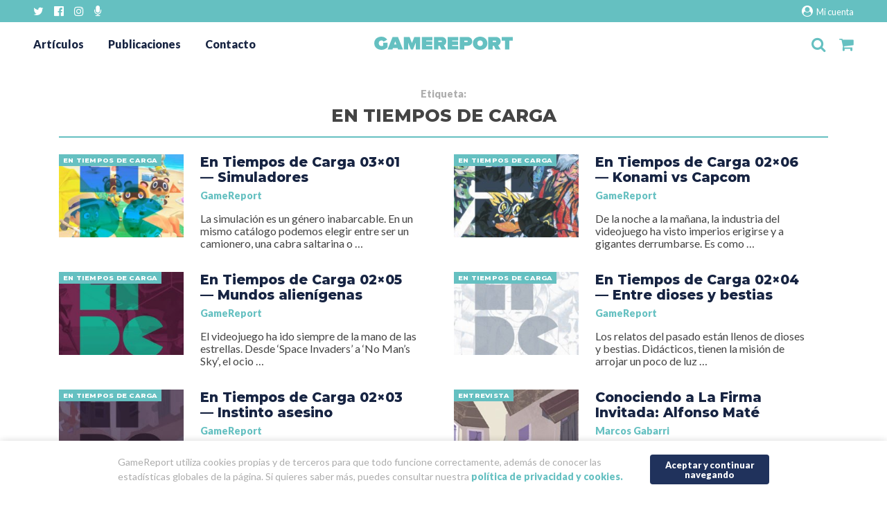

--- FILE ---
content_type: text/html; charset=UTF-8
request_url: https://gamereport.es/tag/en-tiempos-de-carga/
body_size: 11006
content:
<!doctype html>
<html lang="es">
    <head>
        <meta charset="UTF-8">
        <meta http-equiv="X-UA-Compatible" content="IE=edge">
        
        <meta name="description" content="Proyecto editorial independiente sobre videojuegos">
        <meta name="viewport" content="width=device-width, initial-scale=1.0">

        <link rel="pingback" href="https://gamereport.es/xmlrpc.php" />

        <!-- FUENTES 
        <link rel="stylesheet" href="/css/font-awesome.min.css">
        <link href="https://fonts.googleapis.com/css?family=Playfair+Display:900,900i|Raleway:300,700" rel="stylesheet">
        
        <link rel="stylesheet" href="/css/normalize.css">
        <link rel="stylesheet" href="/css/bootstrap-grid.min.css">
         <link rel="stylesheet" href="">
        -->
        
        <!-- FONTS-->
        <link href="https://fonts.googleapis.com/css?family=Lato:400,900|Montserrat:800" rel="stylesheet">

        <!-- POLITICA DE COOKIES -->
        <link href="https://gamereport.es/wp-content/themes/gamereport_new/cookies/CookiePolicy.css?v=1" rel="stylesheet" type="text/css"  media="all" />
        <script src="https://gamereport.es/wp-content/themes/gamereport_new/js/jquery-1.12.0.min.js" type="text/javascript"></script>
        <script src="https://gamereport.es/wp-content/themes/gamereport_new/cookies/CookiePolicy.js?v=2"></script>
        <script type="text/javascript">
            $(document).ready(function () {
                var plg = new CookiePolicy({
                    show_link: false,
                    continue_text: "Aceptar y continuar navegando",
                    text: "GameReport utiliza cookies propias y de terceros para que todo funcione correctamente, además de conocer las estadísticas globales de la página. Si quieres saber más, puedes consultar nuestra <a href='/politica-de-privacidad-y-cookies/' target='_blank'>política de privacidad y cookies.</a>"
                });
            });
        </script>
        <!-- -->

        <!-- NUESTRO CSS-->
        <link rel="stylesheet" href="https://gamereport.es/wp-content/themes/gamereport_new/style.css">

        <meta name='robots' content='index, follow, max-image-preview:large, max-snippet:-1, max-video-preview:-1' />
<script>window._wca = window._wca || [];</script>

	<!-- This site is optimized with the Yoast SEO plugin v17.8 - https://yoast.com/wordpress/plugins/seo/ -->
	<title>En Tiempos de Carga - GameReport</title>
	<link rel="canonical" href="https://gamereport.es/tag/en-tiempos-de-carga/" />
	<meta property="og:locale" content="es_ES" />
	<meta property="og:type" content="article" />
	<meta property="og:title" content="En Tiempos de Carga - GameReport" />
	<meta property="og:url" content="https://gamereport.es/tag/en-tiempos-de-carga/" />
	<meta property="og:site_name" content="GameReport" />
	<meta name="twitter:card" content="summary_large_image" />
	<meta name="twitter:site" content="@GameReport_ES" />
	<script type="application/ld+json" class="yoast-schema-graph">{"@context":"https://schema.org","@graph":[{"@type":"Organization","@id":"https://gamereport.es/#organization","name":"Editorial GameReport","url":"https://gamereport.es/","sameAs":["https://www.facebook.com/GameReportEs/","https://www.instagram.com/gamereport/","https://twitter.com/GameReport_ES"],"logo":{"@type":"ImageObject","@id":"https://gamereport.es/#logo","inLanguage":"es","url":"https://gamereport.es/wp-content/uploads/2018/04/EnFactura-1.jpg","contentUrl":"https://gamereport.es/wp-content/uploads/2018/04/EnFactura-1.jpg","width":295,"height":51,"caption":"Editorial GameReport"},"image":{"@id":"https://gamereport.es/#logo"}},{"@type":"WebSite","@id":"https://gamereport.es/#website","url":"https://gamereport.es/","name":"GameReport","description":"Proyecto editorial independiente sobre videojuegos","publisher":{"@id":"https://gamereport.es/#organization"},"potentialAction":[{"@type":"SearchAction","target":{"@type":"EntryPoint","urlTemplate":"https://gamereport.es/?s={search_term_string}"},"query-input":"required name=search_term_string"}],"inLanguage":"es"},{"@type":"CollectionPage","@id":"https://gamereport.es/tag/en-tiempos-de-carga/#webpage","url":"https://gamereport.es/tag/en-tiempos-de-carga/","name":"En Tiempos de Carga - GameReport","isPartOf":{"@id":"https://gamereport.es/#website"},"breadcrumb":{"@id":"https://gamereport.es/tag/en-tiempos-de-carga/#breadcrumb"},"inLanguage":"es","potentialAction":[{"@type":"ReadAction","target":["https://gamereport.es/tag/en-tiempos-de-carga/"]}]},{"@type":"BreadcrumbList","@id":"https://gamereport.es/tag/en-tiempos-de-carga/#breadcrumb","itemListElement":[{"@type":"ListItem","position":1,"name":"Portada","item":"https://gamereport.es/"},{"@type":"ListItem","position":2,"name":"En Tiempos de Carga"}]}]}</script>
	<!-- / Yoast SEO plugin. -->


<link rel='dns-prefetch' href='//ajax.googleapis.com' />
<link rel='dns-prefetch' href='//s0.wp.com' />
<link rel='dns-prefetch' href='//secure.gravatar.com' />
<link rel='dns-prefetch' href='//stats.wp.com' />
<link rel='dns-prefetch' href='//www.google.com' />
<link rel='dns-prefetch' href='//s.w.org' />
<link rel="alternate" type="application/rss+xml" title="GameReport &raquo; Etiqueta En Tiempos de Carga del feed" href="https://gamereport.es/tag/en-tiempos-de-carga/feed/" />
		<!-- This site uses the Google Analytics by MonsterInsights plugin v8.10.0 - Using Analytics tracking - https://www.monsterinsights.com/ -->
							<script
				src="//www.googletagmanager.com/gtag/js?id=UA-62562395-1"  data-cfasync="false" data-wpfc-render="false" type="text/javascript" async></script>
			<script data-cfasync="false" data-wpfc-render="false" type="text/javascript">
				var mi_version = '8.10.0';
				var mi_track_user = true;
				var mi_no_track_reason = '';
				
								var disableStrs = [
															'ga-disable-UA-62562395-1',
									];

				/* Function to detect opted out users */
				function __gtagTrackerIsOptedOut() {
					for (var index = 0; index < disableStrs.length; index++) {
						if (document.cookie.indexOf(disableStrs[index] + '=true') > -1) {
							return true;
						}
					}

					return false;
				}

				/* Disable tracking if the opt-out cookie exists. */
				if (__gtagTrackerIsOptedOut()) {
					for (var index = 0; index < disableStrs.length; index++) {
						window[disableStrs[index]] = true;
					}
				}

				/* Opt-out function */
				function __gtagTrackerOptout() {
					for (var index = 0; index < disableStrs.length; index++) {
						document.cookie = disableStrs[index] + '=true; expires=Thu, 31 Dec 2099 23:59:59 UTC; path=/';
						window[disableStrs[index]] = true;
					}
				}

				if ('undefined' === typeof gaOptout) {
					function gaOptout() {
						__gtagTrackerOptout();
					}
				}
								window.dataLayer = window.dataLayer || [];

				window.MonsterInsightsDualTracker = {
					helpers: {},
					trackers: {},
				};
				if (mi_track_user) {
					function __gtagDataLayer() {
						dataLayer.push(arguments);
					}

					function __gtagTracker(type, name, parameters) {
						if (!parameters) {
							parameters = {};
						}

						if (parameters.send_to) {
							__gtagDataLayer.apply(null, arguments);
							return;
						}

						if (type === 'event') {
							
														parameters.send_to = monsterinsights_frontend.ua;
							__gtagDataLayer(type, name, parameters);
													} else {
							__gtagDataLayer.apply(null, arguments);
						}
					}

					__gtagTracker('js', new Date());
					__gtagTracker('set', {
						'developer_id.dZGIzZG': true,
											});
															__gtagTracker('config', 'UA-62562395-1', {"forceSSL":"true"} );
										window.gtag = __gtagTracker;										(function () {
						/* https://developers.google.com/analytics/devguides/collection/analyticsjs/ */
						/* ga and __gaTracker compatibility shim. */
						var noopfn = function () {
							return null;
						};
						var newtracker = function () {
							return new Tracker();
						};
						var Tracker = function () {
							return null;
						};
						var p = Tracker.prototype;
						p.get = noopfn;
						p.set = noopfn;
						p.send = function () {
							var args = Array.prototype.slice.call(arguments);
							args.unshift('send');
							__gaTracker.apply(null, args);
						};
						var __gaTracker = function () {
							var len = arguments.length;
							if (len === 0) {
								return;
							}
							var f = arguments[len - 1];
							if (typeof f !== 'object' || f === null || typeof f.hitCallback !== 'function') {
								if ('send' === arguments[0]) {
									var hitConverted, hitObject = false, action;
									if ('event' === arguments[1]) {
										if ('undefined' !== typeof arguments[3]) {
											hitObject = {
												'eventAction': arguments[3],
												'eventCategory': arguments[2],
												'eventLabel': arguments[4],
												'value': arguments[5] ? arguments[5] : 1,
											}
										}
									}
									if ('pageview' === arguments[1]) {
										if ('undefined' !== typeof arguments[2]) {
											hitObject = {
												'eventAction': 'page_view',
												'page_path': arguments[2],
											}
										}
									}
									if (typeof arguments[2] === 'object') {
										hitObject = arguments[2];
									}
									if (typeof arguments[5] === 'object') {
										Object.assign(hitObject, arguments[5]);
									}
									if ('undefined' !== typeof arguments[1].hitType) {
										hitObject = arguments[1];
										if ('pageview' === hitObject.hitType) {
											hitObject.eventAction = 'page_view';
										}
									}
									if (hitObject) {
										action = 'timing' === arguments[1].hitType ? 'timing_complete' : hitObject.eventAction;
										hitConverted = mapArgs(hitObject);
										__gtagTracker('event', action, hitConverted);
									}
								}
								return;
							}

							function mapArgs(args) {
								var arg, hit = {};
								var gaMap = {
									'eventCategory': 'event_category',
									'eventAction': 'event_action',
									'eventLabel': 'event_label',
									'eventValue': 'event_value',
									'nonInteraction': 'non_interaction',
									'timingCategory': 'event_category',
									'timingVar': 'name',
									'timingValue': 'value',
									'timingLabel': 'event_label',
									'page': 'page_path',
									'location': 'page_location',
									'title': 'page_title',
								};
								for (arg in args) {
																		if (!(!args.hasOwnProperty(arg) || !gaMap.hasOwnProperty(arg))) {
										hit[gaMap[arg]] = args[arg];
									} else {
										hit[arg] = args[arg];
									}
								}
								return hit;
							}

							try {
								f.hitCallback();
							} catch (ex) {
							}
						};
						__gaTracker.create = newtracker;
						__gaTracker.getByName = newtracker;
						__gaTracker.getAll = function () {
							return [];
						};
						__gaTracker.remove = noopfn;
						__gaTracker.loaded = true;
						window['__gaTracker'] = __gaTracker;
					})();
									} else {
										console.log("");
					(function () {
						function __gtagTracker() {
							return null;
						}

						window['__gtagTracker'] = __gtagTracker;
						window['gtag'] = __gtagTracker;
					})();
									}
			</script>
				<!-- / Google Analytics by MonsterInsights -->
		<link rel='stylesheet' id='wp-block-library-css'  href='https://gamereport.es/wp-includes/css/dist/block-library/style.min.css?ver=5.7.14' type='text/css' media='all' />
<link rel='stylesheet' id='wc-block-style-css'  href='https://gamereport.es/wp-content/plugins/woocommerce/packages/woocommerce-blocks/build/style.css?ver=2.3.0' type='text/css' media='all' />
<link rel='stylesheet' id='contact-form-7-css'  href='https://gamereport.es/wp-content/plugins/contact-form-7/includes/css/styles.css?ver=5.5.6' type='text/css' media='all' />
<style id='woocommerce-inline-inline-css' type='text/css'>
.woocommerce form .form-row .required { visibility: visible; }
</style>
<link rel='stylesheet' id='wp-featherlight-css'  href='https://gamereport.es/wp-content/plugins/wp-featherlight/css/wp-featherlight.min.css?ver=1.3.4' type='text/css' media='all' />
<link rel='stylesheet' id='jetpack_css-css'  href='https://gamereport.es/wp-content/plugins/jetpack/css/jetpack.css?ver=7.7.6' type='text/css' media='all' />
<script type='text/javascript' src='https://gamereport.es/wp-content/plugins/google-analytics-for-wordpress/assets/js/frontend-gtag.min.js?ver=8.10.0' id='monsterinsights-frontend-script-js'></script>
<script data-cfasync="false" data-wpfc-render="false" type="text/javascript" id='monsterinsights-frontend-script-js-extra'>/* <![CDATA[ */
var monsterinsights_frontend = {"js_events_tracking":"true","download_extensions":"doc,pdf,ppt,zip,xls,docx,pptx,xlsx","inbound_paths":"[]","home_url":"https:\/\/gamereport.es","hash_tracking":"false","ua":"UA-62562395-1","v4_id":""};/* ]]> */
</script>
<script async type='text/javascript' src='https://stats.wp.com/s-202603.js' id='woocommerce-analytics-js'></script>
<link rel="https://api.w.org/" href="https://gamereport.es/wp-json/" /><link rel="alternate" type="application/json" href="https://gamereport.es/wp-json/wp/v2/tags/2609" /><style type='text/css'>img#wpstats{display:none}</style>	<noscript><style>.woocommerce-product-gallery{ opacity: 1 !important; }</style></noscript>
	<link rel="icon" href="https://gamereport.es/wp-content/uploads/2018/04/cropped-favicon-32x32.png" sizes="32x32" />
<link rel="icon" href="https://gamereport.es/wp-content/uploads/2018/04/cropped-favicon-192x192.png" sizes="192x192" />
<link rel="apple-touch-icon" href="https://gamereport.es/wp-content/uploads/2018/04/cropped-favicon-180x180.png" />
<meta name="msapplication-TileImage" content="https://gamereport.es/wp-content/uploads/2018/04/cropped-favicon-270x270.png" />
    </head>
    <body class="archive tag tag-en-tiempos-de-carga tag-2609 theme-gamereport_new woocommerce-no-js wp-featherlight-captions">
    <!-- CONDICIONAL PARA IE8 E INFERIORES -->
        <!--[if lt IE 8]>
            <p class="browserupgrade">Estás usando un navegador <strong>obsoleto</strong>. Por favor <a href="http://browsehappy.com/">actualiza tu navegador</a>
             para mejorar la experiencia de navegación.</p>
        <![endif]-->


        <div class="nav-redes"><div>
            <div class="menu-rrss-container"><ul id="menu-rrss" class="menu"><li id="menu-item-13262" class="menu-item menu-item-type-custom menu-item-object-custom menu-item-13262"><a target="_blank" rel="noopener" href="https://twitter.com/GameReport_ES"><i class="fa fa-twitter"></i>Twitter</a></li>
<li id="menu-item-13263" class="menu-item menu-item-type-custom menu-item-object-custom menu-item-13263"><a target="_blank" rel="noopener" href="https://www.facebook.com/GameReportEs"><i class="fa fa-facebook-official" aria-hidden="true"></i>Facebook</a></li>
<li id="menu-item-13264" class="menu-item menu-item-type-custom menu-item-object-custom menu-item-13264"><a target="_blank" rel="noopener" href="https://instagram.com/gamereport"><i class="fa fa-instagram" aria-hidden="true"></i>Instagram</a></li>
<li id="menu-item-13265" class="menu-item menu-item-type-custom menu-item-object-custom menu-item-13265"><a target="_blank" rel="noopener" href="https://www.ivoox.com/podcast-en-tiempos-carga_sq_f1558237_1.html"><i class="fa fa-microphone" aria-hidden="true"></i>iVoox</a></li>
</ul></div>            <a class="mi-cuenta" href="/mi-cuenta"><i class="fa fa-user-circle" aria-hidden="true"></i> Mi cuenta</a>
        </div></div>
        <header>
            <div class="cabecera">
                <div class="menu-cabecera">
                    <input type="checkbox" id="burguer-desplegable"> 
                    <nav class="desplegable">
                        <div class="menu-principal-container"><ul id="menu-principal" class="menu"><li id="menu-item-13239" class="menu-item menu-item-type-post_type menu-item-object-page current_page_parent menu-item-13239"><a href="https://gamereport.es/articulos/">Artículos</a></li>
<li id="menu-item-13246" class="menu-item menu-item-type-post_type menu-item-object-page menu-item-13246"><a href="https://gamereport.es/publicaciones/">Publicaciones</a></li>
<li id="menu-item-13247" class="menu-item menu-item-type-post_type menu-item-object-page menu-item-13247"><a href="https://gamereport.es/contacta-con-nosotros/">Contacto</a></li>
</ul></div>                    </nav>
                    <label class="hamburguesa" for="burguer-desplegable"><i class="fa fa-bars"></i></label>
                </div>
                <div class="logo-gamereport">
                    <a href="https://gamereport.es">
                        <svg version="1.1" id="Capa_1" xmlns="http://www.w3.org/2000/svg" xmlns:xlink="http://www.w3.org/1999/xlink" x="0px" y="0px"
	 viewBox="0 0 1267.8 124" enable-background="new 0 0 1267.8 124" xml:space="preserve"><g>
	<path fill="#65C0C1" d="M0,62C0,23.8,29.2,0,66.7,0c25.7,0,43.6,14.7,51.4,28.9L84.9,47.1c-3-6.5-9.3-11.7-18.1-11.7
		c-16,0-25.9,11.4-25.9,26.6c0,14.9,9.9,26.8,25.9,26.8c6.7,0,11.7-1.9,14.9-4.5v-3.7l0,0V57.7h40.2v41.8
		c-14,14.9-32.4,24.4-55.1,24.4C29.2,124,0,99.8,0,62z"/>
	<path fill="#65C0C1" d="M217.1,2.6l46,118.8h-44.9l-4.3-13.2h-42.8l-4.3,13.2h-45.1L167.8,2.6H217.1z M192.5,42.6l-10.2,30.9h20.3
		L192.5,42.6z"/>
	<path fill="#65C0C1" d="M379.9,121.4V56.6l-25.3,64.8h-18.8l-25.3-64.8v64.8h-40.4V2.6h53.1l21.8,57.2L367,2.6h53.1v118.8H379.9z"
		/>
	<path fill="#65C0C1" d="M435.4,121.4V2.6h96.8v33.5h-56.4v8.6h55.1V78h-55.1v9.9h56.4v33.5H435.4z"/>
	<path fill="#65C0C1" d="M615.1,121.4L598.9,86h-12.1v35.4h-40.4V2.6h69.1c27.9,0,44.5,19.2,44.5,41.7c0,22.7-14,33.3-22.7,37.4
		l22.9,39.7H615.1z M619.2,44.3c0-4.1-3.7-6.9-8.9-6.9h-23.5v13.8h23.5C615.5,51.2,619.2,48.4,619.2,44.3z"/>
	<path fill="#65C0C1" d="M672.1,121.4V2.6h96.8v33.5h-56.4v8.6h55.1V78h-55.1v9.9h56.4v33.5H672.1z"/>
	<path fill="#65C0C1" d="M783.4,121.4V2.6h69.1c27.9,0,44.5,19.2,44.5,41.7S882.1,86,852.5,86h-28.7v35.4H783.4z M856.2,44.3
		c0-4.1-3.7-6.9-8.9-6.9h-23.5v13.8h23.5C852.5,51.2,856.2,48.4,856.2,44.3z"/>
	<path fill="#65C0C1" d="M903,62c0-36.5,27.6-62,66.1-62c38.4,0,66.3,25.5,66.3,62s-27.9,62-66.3,62C930.7,124,903,98.5,903,62z
		 M994.6,62c0-14.9-9.9-26.8-25.5-26.8c-15.3,0-25.5,11.9-25.5,26.8s10.2,26.8,25.5,26.8C984.7,88.8,994.6,76.9,994.6,62z"/>
	<path fill="#65C0C1" d="M1112.3,121.4L1096.1,86H1084v35.4h-40.4V2.6h69.1c27.9,0,44.5,19.2,44.5,41.7c0,22.7-14,33.3-22.7,37.4
		l22.9,39.7H1112.3z M1116.4,44.3c0-4.1-3.7-6.9-8.9-6.9H1084v13.8h23.5C1112.8,51.2,1116.4,48.4,1116.4,44.3z"/>
	<path fill="#65C0C1" d="M1197,121.4v-84h-30.9V2.6h101.7v34.8h-30.7v84H1197z"/>
    </g>
    </svg>                    </a>
                </div>
                <div class="iconos">
                    <input type="checkbox" id="buscador-desplegable"> 
                    <div class="buscador-header buscador-desplegable">
                        <form method="get" id="searchform" action="https://gamereport.es/">
    <input type="text" class="field" name="s" id="s" placeholder="Artículos, publicaciones..."/>
    <button type="submit" class="boton" name="submit" id="searchsubmit" value="Buscar">Buscar</button>
</form>                     </div>
                    <label for="buscador-desplegable" class="lupa"><i class="fa fa-search"></i></label>


                    <a class="carrito" href="/carrito">
                        <i class="fa fa-shopping-cart"></i>

                                            </a>
                </div>
            </div>
        </header>

        <div class="cuerpo"> <div class="container">
<main class="pagina">

    
    <h1><span class="prefijo-resultados">Etiqueta: </span>En Tiempos de Carga</h1>

    <div class="entradas-index row">

          
                    <div class="col-12 col-lg-6"><div class="listado-entrada-caja 24587 post-24587 post type-post status-publish format-standard has-post-thumbnail hentry category-tiempos-de-carga tag-american-truck-simulator tag-covid tag-en-tiempos-de-carga tag-los-sims tag-podcast tag-simulador tag-stardew-valley tag-will-wright" > <div class="row no-gutters">
    <a rel="nofollow" class="col-12 col-md-4 listado-entrada-foto-enlace" href="https://gamereport.es/en-tiempos-de-carga-03x01-simuladores/">
        <div class="listado-entrada-foto" style="background-image:url(https://gamereport.es/wp-content/uploads/2020/04/Cabecera-pruebas-11-Sims-240x240.jpg);"></div>   
        <div class="listado-entrada-categoria"> <span>En Tiempos de Carga </span></div>
    </a>    
    <div class="col-12 col-md-8"> <article class="listado-entrada-texto">
        <h3 class="listado-entrada-titulo"> <a href="https://gamereport.es/en-tiempos-de-carga-03x01-simuladores/">En Tiempos de Carga 03×01 — Simuladores</a></h3>
        <p class="listado-entrada-autor"> <a href="https://gamereport.es/author/gamereport/" title="Entradas de GameReport" rel="author">GameReport</a> </p>
        <div class="listado-entrada-extracto" ><p>La simulación es un género inabarcable. En un mismo catálogo podemos elegir entre ser un camionero, una cabra saltarina o &#8230;</p>
</div>
    </article></div>
</div></div></div>                  
                    <div class="col-12 col-lg-6"><div class="listado-entrada-caja 23616 post-23616 post type-post status-publish format-standard has-post-thumbnail hentry category-tiempos-de-carga tag-capcom tag-en-tiempos-de-carga tag-grcapkonami tag-konami tag-podcast" > <div class="row no-gutters">
    <a rel="nofollow" class="col-12 col-md-4 listado-entrada-foto-enlace" href="https://gamereport.es/en-tiempos-de-carga-02x06-konami-vs-capcom/">
        <div class="listado-entrada-foto" style="background-image:url(https://gamereport.es/wp-content/uploads/2020/01/Cabecera-pruebas-10-Capkonami-240x240.jpg);"></div>   
        <div class="listado-entrada-categoria"> <span>En Tiempos de Carga </span></div>
    </a>    
    <div class="col-12 col-md-8"> <article class="listado-entrada-texto">
        <h3 class="listado-entrada-titulo"> <a href="https://gamereport.es/en-tiempos-de-carga-02x06-konami-vs-capcom/">En Tiempos de Carga 02×06 — Konami vs Capcom</a></h3>
        <p class="listado-entrada-autor"> <a href="https://gamereport.es/author/gamereport/" title="Entradas de GameReport" rel="author">GameReport</a> </p>
        <div class="listado-entrada-extracto" ><p>De la noche a la mañana, la industria del videojuego ha visto imperios erigirse y a gigantes derrumbarse. Es como &#8230;</p>
</div>
    </article></div>
</div></div></div>                  
                    <div class="col-12 col-lg-6"><div class="listado-entrada-caja 23502 post-23502 post type-post status-publish format-standard has-post-thumbnail hentry category-tiempos-de-carga tag-gralines tag-aliens tag-en-tiempos-de-carga tag-greg-johnson tag-john-carmack tag-mundos-alienigenas tag-outer-wilds tag-pikmin tag-podcast" > <div class="row no-gutters">
    <a rel="nofollow" class="col-12 col-md-4 listado-entrada-foto-enlace" href="https://gamereport.es/alien/">
        <div class="listado-entrada-foto" style="background-image:url(https://gamereport.es/wp-content/uploads/2019/12/cabecera_pruebas_-_09_aliens-240x240.jpg);"></div>   
        <div class="listado-entrada-categoria"> <span>En Tiempos de Carga </span></div>
    </a>    
    <div class="col-12 col-md-8"> <article class="listado-entrada-texto">
        <h3 class="listado-entrada-titulo"> <a href="https://gamereport.es/alien/">En Tiempos de Carga 02×05 — Mundos alienígenas</a></h3>
        <p class="listado-entrada-autor"> <a href="https://gamereport.es/author/gamereport/" title="Entradas de GameReport" rel="author">GameReport</a> </p>
        <div class="listado-entrada-extracto" ><p>El videojuego ha ido siempre de la mano de las estrellas. Desde &#8216;Space Invaders&#8217; a &#8216;No Man&#8217;s Sky&#8216;, el ocio &#8230;</p>
</div>
    </article></div>
</div></div></div>                  
                    <div class="col-12 col-lg-6"><div class="listado-entrada-caja 23341 post-23341 post type-post status-publish format-standard has-post-thumbnail hentry category-tiempos-de-carga tag-grmitos tag-en-tiempos-de-carga tag-entre-dioses-y-bestias-relatos-del-pasado tag-mitologia tag-podcast" > <div class="row no-gutters">
    <a rel="nofollow" class="col-12 col-md-4 listado-entrada-foto-enlace" href="https://gamereport.es/en-tiempos-de-carga-02x04-entre-dioses-y-bestias/">
        <div class="listado-entrada-foto" style="background-image:url(https://gamereport.es/wp-content/uploads/2019/10/Cabecera-pruebas-08-Mitos-240x240.jpg);"></div>   
        <div class="listado-entrada-categoria"> <span>En Tiempos de Carga </span></div>
    </a>    
    <div class="col-12 col-md-8"> <article class="listado-entrada-texto">
        <h3 class="listado-entrada-titulo"> <a href="https://gamereport.es/en-tiempos-de-carga-02x04-entre-dioses-y-bestias/">En Tiempos de Carga 02×04 — Entre dioses y bestias</a></h3>
        <p class="listado-entrada-autor"> <a href="https://gamereport.es/author/gamereport/" title="Entradas de GameReport" rel="author">GameReport</a> </p>
        <div class="listado-entrada-extracto" ><p>Los relatos del pasado están llenos de dioses y bestias. Didácticos, tienen la misión de arrojar un poco de luz &#8230;</p>
</div>
    </article></div>
</div></div></div>                  
                    <div class="col-12 col-lg-6"><div class="listado-entrada-caja 22640 post-22640 post type-post status-publish format-standard has-post-thumbnail hentry category-tiempos-de-carga tag-grviolencia tag-en-tiempos-de-carga tag-instinto-asesino tag-podcast tag-un-remanso-de-calma tag-violencia" > <div class="row no-gutters">
    <a rel="nofollow" class="col-12 col-md-4 listado-entrada-foto-enlace" href="https://gamereport.es/en-tiempos-de-carga-02x03-instinto-asesino/">
        <div class="listado-entrada-foto" style="background-image:url(https://gamereport.es/wp-content/uploads/2019/06/Cabecera-pruebas-07-Violencia-240x240.jpg);"></div>   
        <div class="listado-entrada-categoria"> <span>En Tiempos de Carga </span></div>
    </a>    
    <div class="col-12 col-md-8"> <article class="listado-entrada-texto">
        <h3 class="listado-entrada-titulo"> <a href="https://gamereport.es/en-tiempos-de-carga-02x03-instinto-asesino/">En Tiempos de Carga 02×03 — Instinto asesino</a></h3>
        <p class="listado-entrada-autor"> <a href="https://gamereport.es/author/gamereport/" title="Entradas de GameReport" rel="author">GameReport</a> </p>
        <div class="listado-entrada-extracto" ><p>Con retraso, sí, pero llenos de energía. Una semana después de que nuestro GR#Mitos haya visto la luz, el equipo &#8230;</p>
</div>
    </article></div>
</div></div></div>                  
                    <div class="col-12 col-lg-6"><div class="listado-entrada-caja 22386 post-22386 post type-post status-publish format-standard has-post-thumbnail hentry category-entrevista tag-grviolencia tag-alfonso-mate tag-en-tiempos-de-carga tag-gaymer-es tag-instinto-asesino tag-lgtb tag-the-missing tag-un-remanso-de-calma tag-violencia" > <div class="row no-gutters">
    <a rel="nofollow" class="col-12 col-md-4 listado-entrada-foto-enlace" href="https://gamereport.es/conociendo-a-la-firma-invitada-alfonso-mate/">
        <div class="listado-entrada-foto" style="background-image:url(https://gamereport.es/wp-content/uploads/2019/04/Destacada-entrevista-violencia-240x240.jpg);"></div>   
        <div class="listado-entrada-categoria"> <span>Entrevista </span></div>
    </a>    
    <div class="col-12 col-md-8"> <article class="listado-entrada-texto">
        <h3 class="listado-entrada-titulo"> <a href="https://gamereport.es/conociendo-a-la-firma-invitada-alfonso-mate/">Conociendo a La Firma Invitada: <br />
Alfonso Maté</a></h3>
        <p class="listado-entrada-autor"> <a href="https://gamereport.es/author/soquam/" title="Entradas de Marcos Gabarri" rel="author">Marcos Gabarri</a> </p>
        <div class="listado-entrada-extracto" ><p>Bien, bien. Un poco nervioso, lo tengo que reconocer, pero bien. Súper contento de poder participar en el podcast. Muchas &#8230;</p>
</div>
    </article></div>
</div></div></div>                  
                    <div class="col-12 col-lg-6"><div class="listado-entrada-caja 21838 post-21838 post type-post status-publish format-standard has-post-thumbnail hentry category-tiempos-de-carga tag-en-tiempos-de-carga tag-podcast tag-rutina tag-terebi-magazine" > <div class="row no-gutters">
    <a rel="nofollow" class="col-12 col-md-4 listado-entrada-foto-enlace" href="https://gamereport.es/en-tiempos-de-carga-02x02-rutina/">
        <div class="listado-entrada-foto" style="background-image:url(https://gamereport.es/wp-content/uploads/2019/03/Cabecera-pruebas-06-Rutina-240x240.jpg);"></div>   
        <div class="listado-entrada-categoria"> <span>En Tiempos de Carga </span></div>
    </a>    
    <div class="col-12 col-md-8"> <article class="listado-entrada-texto">
        <h3 class="listado-entrada-titulo"> <a href="https://gamereport.es/en-tiempos-de-carga-02x02-rutina/">En Tiempos de Carga 02×02 — Rutina</a></h3>
        <p class="listado-entrada-autor"> <a href="https://gamereport.es/author/gamereport/" title="Entradas de GameReport" rel="author">GameReport</a> </p>
        <div class="listado-entrada-extracto" ><p>Nos dijeron que, con la adultez, llegaba también la plenitud. Pero, a pesar de seguir las órdenes más o menos &#8230;</p>
</div>
    </article></div>
</div></div></div>                  
                    <div class="col-12 col-lg-6"><div class="listado-entrada-caja 21079 post-21079 post type-post status-publish format-standard has-post-thumbnail hentry category-tiempos-de-carga tag-en-tiempos-de-carga tag-podcast tag-politica tag-progreso-y-decadencia-la-politica-dentro-del-videojuego tag-terebi-magazine" > <div class="row no-gutters">
    <a rel="nofollow" class="col-12 col-md-4 listado-entrada-foto-enlace" href="https://gamereport.es/en-tiempos-de-carga-02x01-progreso-y-decadencia/">
        <div class="listado-entrada-foto" style="background-image:url(https://gamereport.es/wp-content/uploads/2018/12/Cabecera-pruebas-05-Política-240x240.jpg);"></div>   
        <div class="listado-entrada-categoria"> <span>En Tiempos de Carga </span></div>
    </a>    
    <div class="col-12 col-md-8"> <article class="listado-entrada-texto">
        <h3 class="listado-entrada-titulo"> <a href="https://gamereport.es/en-tiempos-de-carga-02x01-progreso-y-decadencia/">En Tiempos de Carga 02&#215;01 —</br> Progreso y decadencia</a></h3>
        <p class="listado-entrada-autor"> <a href="https://gamereport.es/author/gamereport/" title="Entradas de GameReport" rel="author">GameReport</a> </p>
        <div class="listado-entrada-extracto" ><p>Rugía un estruendo. Se acercaba. Y, cuando quisimos darnos cuenta, ya no pudimos escapar, el monstruo era demasiado grande. Hoy &#8230;</p>
</div>
    </article></div>
</div></div></div>                  
                    <div class="col-12 col-lg-6"><div class="listado-entrada-caja 18471 post-18471 post type-post status-publish format-standard has-post-thumbnail hentry category-tiempos-de-carga tag-duenos-del-tiempo tag-en-tiempos-de-carga tag-podcast tag-rompiendo-el-bucle tag-terebi-magazine tag-tiempo" > <div class="row no-gutters">
    <a rel="nofollow" class="col-12 col-md-4 listado-entrada-foto-enlace" href="https://gamereport.es/en-tiempos-de-carga-01x04-duenos-del-tiempo/">
        <div class="listado-entrada-foto" style="background-image:url(https://gamereport.es/wp-content/uploads/2018/07/Cabecera-pruebas-04-Tiempo-240x240.jpg);"></div>   
        <div class="listado-entrada-categoria"> <span>En Tiempos de Carga </span></div>
    </a>    
    <div class="col-12 col-md-8"> <article class="listado-entrada-texto">
        <h3 class="listado-entrada-titulo"> <a href="https://gamereport.es/en-tiempos-de-carga-01x04-duenos-del-tiempo/">En Tiempos de Carga 01&#215;04 —</br> Dueños del tiempo</a></h3>
        <p class="listado-entrada-autor"> <a href="https://gamereport.es/author/gamereport/" title="Entradas de GameReport" rel="author">GameReport</a> </p>
        <div class="listado-entrada-extracto" ><p>El tiempo vuela. Hace poco más de un mes, en Dueños del tiempo: Rompiendo el bucle, quisimos descomponer el átomo &#8230;</p>
</div>
    </article></div>
</div></div></div>                  
                    <div class="col-12 col-lg-6"><div class="listado-entrada-caja 17676 post-17676 post type-post status-publish format-standard has-post-thumbnail hentry category-entrevista tag-anait-games tag-duenos-del-tiempo tag-en-tiempos-de-carga tag-marta-trivi tag-podcast tag-reload tag-rompiendo-el-bucle tag-tiempo" > <div class="row no-gutters">
    <a rel="nofollow" class="col-12 col-md-4 listado-entrada-foto-enlace" href="https://gamereport.es/conociendo-a-la-firma-invitada-marta-trivi/">
        <div class="listado-entrada-foto" style="background-image:url(https://gamereport.es/wp-content/uploads/2018/06/Cabecera-presentación-GRTiempo-240x240.jpg);"></div>   
        <div class="listado-entrada-categoria"> <span>Entrevista </span></div>
    </a>    
    <div class="col-12 col-md-8"> <article class="listado-entrada-texto">
        <h3 class="listado-entrada-titulo"> <a href="https://gamereport.es/conociendo-a-la-firma-invitada-marta-trivi/">Conociendo a La Firma Invitada: <br />
Marta Trivi</a></h3>
        <p class="listado-entrada-autor"> <a href="https://gamereport.es/author/soquam/" title="Entradas de Marcos Gabarri" rel="author">Marcos Gabarri</a> </p>
        <div class="listado-entrada-extracto" ><p>Bienvenida a En Tiempos de Carga, Marta. Muchísimas gracias por aceptar nuestra invitación. ¿Cómo estás? Pues nada, Marcos, encantadísima de &#8230;</p>
</div>
    </article></div>
</div></div></div>                  
                    <div class="col-12 col-lg-6"><div class="listado-entrada-caja 16597 post-16597 post type-post status-publish format-standard has-post-thumbnail hentry category-tiempos-de-carga tag-en-tiempos-de-carga tag-juegos-de-terror tag-podcast tag-terebi-magazine" > <div class="row no-gutters">
    <a rel="nofollow" class="col-12 col-md-4 listado-entrada-foto-enlace" href="https://gamereport.es/en-tiempos-de-carga-01x03-terror/">
        <div class="listado-entrada-foto" style="background-image:url(https://gamereport.es/wp-content/uploads/2018/06/Cabecera-03-Terror-240x240.jpg);"></div>   
        <div class="listado-entrada-categoria"> <span>En Tiempos de Carga </span></div>
    </a>    
    <div class="col-12 col-md-8"> <article class="listado-entrada-texto">
        <h3 class="listado-entrada-titulo"> <a href="https://gamereport.es/en-tiempos-de-carga-01x03-terror/">En Tiempos de Carga 01&#215;03 —</br> Terror</a></h3>
        <p class="listado-entrada-autor"> <a href="https://gamereport.es/author/gamereport/" title="Entradas de GameReport" rel="author">GameReport</a> </p>
        <div class="listado-entrada-extracto" ><p>Ha pasado casi un mes desde que emitimos nuestro anterior episodio y, siendo honestos, tenemos miedo de volver. La culpa &#8230;</p>
</div>
    </article></div>
</div></div></div>                  
                    <div class="col-12 col-lg-6"><div class="listado-entrada-caja 15265 post-15265 post type-post status-publish format-standard has-post-thumbnail hentry category-tiempos-de-carga tag-en-tiempos-de-carga tag-plataformas tag-terebi-magazine tag-triple-salto" > <div class="row no-gutters">
    <a rel="nofollow" class="col-12 col-md-4 listado-entrada-foto-enlace" href="https://gamereport.es/en-tiempos-de-carga-1x02-triple-salto/">
        <div class="listado-entrada-foto" style="background-image:url(https://gamereport.es/wp-content/uploads/2018/04/ETDC02-Plataformas-240x240.jpg);"></div>   
        <div class="listado-entrada-categoria"> <span>En Tiempos de Carga </span></div>
    </a>    
    <div class="col-12 col-md-8"> <article class="listado-entrada-texto">
        <h3 class="listado-entrada-titulo"> <a href="https://gamereport.es/en-tiempos-de-carga-1x02-triple-salto/">En Tiempos de Carga 1&#215;02 —</br> Triple salto</a></h3>
        <p class="listado-entrada-autor"> <a href="https://gamereport.es/author/gamereport/" title="Entradas de GameReport" rel="author">GameReport</a> </p>
        <div class="listado-entrada-extracto" ><p>Así irrumpimos en casa de Terebi Magazine la tarde que volvimos a dejar el mando aparcado en el sofá. Esta &#8230;</p>
</div>
    </article></div>
</div></div></div>                  
                    <div class="col-12 col-lg-6"><div class="listado-entrada-caja 13175 post-13175 post type-post status-publish format-standard has-post-thumbnail hentry category-tiempos-de-carga tag-en-tiempos-de-carga tag-microsoft tag-podcast tag-terebi-magazine" > <div class="row no-gutters">
    <a rel="nofollow" class="col-12 col-md-4 listado-entrada-foto-enlace" href="https://gamereport.es/en-tiempos-de-carga-s01e01-despejando-la-x-la-alternativa-microsoft/">
        <div class="listado-entrada-foto" style="background-image:url(https://gamereport.es/wp-content/uploads/2018/03/ETDC01-Xbox-240x240.jpg);"></div>   
        <div class="listado-entrada-categoria"> <span>En Tiempos de Carga </span></div>
    </a>    
    <div class="col-12 col-md-8"> <article class="listado-entrada-texto">
        <h3 class="listado-entrada-titulo"> <a href="https://gamereport.es/en-tiempos-de-carga-s01e01-despejando-la-x-la-alternativa-microsoft/">En Tiempos de Carga 1&#215;01 —</br> La alternativa Microsoft</a></h3>
        <p class="listado-entrada-autor"> <a href="https://gamereport.es/author/gamereport/" title="Entradas de GameReport" rel="author">GameReport</a> </p>
        <div class="listado-entrada-extracto" ><p>—«Loading&#8230;» Los tiempos muertos siempre han estado muy mal vistos en esta casa. Las actualizaciones de software empezaron reduciendo nuestras &#8230;</p>
</div>
    </article></div>
</div></div></div>                    </div>

    <!-- Contienen su propio row -->

    
    

    
</main>

        </div></div> <!-- .container y .cuerpo -->

        <button id="pa-arriba"><i class="fa fa-arrow-up" aria-hidden="true"></i></button>
        
        <footer >
            <div class="container">
                <div class="menuses">
                    <div>
                        <img class="sello-gamereport" src="https://gamereport.es/wp-content/themes/gamereport_new/img/gamereport-logo-sello.svg" width="120" title="GameReport" alt="Logo GameReport">
                    </div>
                    <div>
                        <div class="menu-menu-categorias-footer-container"><ul id="menu-menu-categorias-footer" class="menu"><li id="menu-item-13580" class="menu-item menu-item-type-post_type menu-item-object-page menu-item-13580"><a href="https://gamereport.es/publicaciones/">Publicaciones</a></li>
<li id="menu-item-13538" class="menu-item menu-item-type-taxonomy menu-item-object-category menu-item-13538"><a href="https://gamereport.es/category/pildoras/">Píldoras</a></li>
<li id="menu-item-13539" class="menu-item menu-item-type-taxonomy menu-item-object-category menu-item-13539"><a href="https://gamereport.es/category/reportajes/">Reportajes</a></li>
<li id="menu-item-13537" class="menu-item menu-item-type-taxonomy menu-item-object-category menu-item-13537"><a href="https://gamereport.es/category/opinion/">Opinión</a></li>
</ul></div>                    </div>
                    <div>
                        <div class="menu-secundario-container"><ul id="menu-secundario" class="menu"><li id="menu-item-13542" class="menu-item menu-item-type-post_type menu-item-object-page menu-item-13542"><a href="https://gamereport.es/quienes-somos/">¿Qué es GameReport?</a></li>
<li id="menu-item-13541" class="menu-item menu-item-type-post_type menu-item-object-page menu-item-13541"><a href="https://gamereport.es/contacta-con-nosotros/">Contacto</a></li>
<li id="menu-item-13250" class="menu-item menu-item-type-post_type menu-item-object-page menu-item-13250"><a href="https://gamereport.es/donde-encontrarnos/">Dónde encontrarnos</a></li>
<li id="menu-item-16370" class="menu-item menu-item-type-post_type menu-item-object-page menu-item-privacy-policy menu-item-16370"><a href="https://gamereport.es/politica-de-privacidad-y-cookies/">Política de privacidad y cookies</a></li>
<li id="menu-item-15019" class="menu-item menu-item-type-post_type menu-item-object-page menu-item-15019"><a href="https://gamereport.es/mi-cuenta/">Acceso a mi cuenta</a></li>
</ul></div>                    </div>
                    <div class="menu-redes">
                        <div class="menu-rrss-container"><ul id="menu-rrss-1" class="menu"><li class="menu-item menu-item-type-custom menu-item-object-custom menu-item-13262"><a target="_blank" rel="noopener" href="https://twitter.com/GameReport_ES"><i class="fa fa-twitter"></i>Twitter</a></li>
<li class="menu-item menu-item-type-custom menu-item-object-custom menu-item-13263"><a target="_blank" rel="noopener" href="https://www.facebook.com/GameReportEs"><i class="fa fa-facebook-official" aria-hidden="true"></i>Facebook</a></li>
<li class="menu-item menu-item-type-custom menu-item-object-custom menu-item-13264"><a target="_blank" rel="noopener" href="https://instagram.com/gamereport"><i class="fa fa-instagram" aria-hidden="true"></i>Instagram</a></li>
<li class="menu-item menu-item-type-custom menu-item-object-custom menu-item-13265"><a target="_blank" rel="noopener" href="https://www.ivoox.com/podcast-en-tiempos-carga_sq_f1558237_1.html"><i class="fa fa-microphone" aria-hidden="true"></i>iVoox</a></li>
</ul></div>                    </div>
                </div>
            </div>
            <div class="copyright">
                <p>&copy; Copyright: 2014 -2026 Editorial GameReport SL</p>
            </div>
        </footer>
        
                
        <!-- LOS SCRIPT Y VINCULOS A JS ABAJO ANTES DE CIERRE DE BODY -->
        	<div style="display:none">
	</div>
	<script type="text/javascript">
		var c = document.body.className;
		c = c.replace(/woocommerce-no-js/, 'woocommerce-js');
		document.body.className = c;
	</script>
			<script type="text/javascript">
			var wc_product_block_data = JSON.parse( decodeURIComponent( '%7B%22min_columns%22%3A1%2C%22max_columns%22%3A6%2C%22default_columns%22%3A3%2C%22min_rows%22%3A1%2C%22max_rows%22%3A6%2C%22default_rows%22%3A1%2C%22thumbnail_size%22%3A300%2C%22placeholderImgSrc%22%3A%22https%3A%5C%2F%5C%2Fgamereport.es%5C%2Fwp-content%5C%2Fuploads%5C%2Fwoocommerce-placeholder-150x150.png%22%2C%22min_height%22%3A500%2C%22default_height%22%3A500%2C%22isLargeCatalog%22%3Afalse%2C%22limitTags%22%3Afalse%2C%22hasTags%22%3Atrue%2C%22productCategories%22%3A%5B%7B%22term_id%22%3A2620%2C%22name%22%3A%22Sin%20categor%5Cu00eda%22%2C%22slug%22%3A%22sin-categoria%22%2C%22term_group%22%3A0%2C%22term_taxonomy_id%22%3A2621%2C%22taxonomy%22%3A%22product_cat%22%2C%22description%22%3A%22%22%2C%22parent%22%3A0%2C%22count%22%3A0%2C%22filter%22%3A%22raw%22%2C%22link%22%3A%22https%3A%5C%2F%5C%2Fgamereport.es%5C%2Fcategoria-producto%5C%2Fsin-categoria%5C%2F%22%7D%2C%7B%22term_id%22%3A3840%2C%22name%22%3A%22Sin%20categorizar%22%2C%22slug%22%3A%22sin-categorizar%22%2C%22term_group%22%3A0%2C%22term_taxonomy_id%22%3A3841%2C%22taxonomy%22%3A%22product_cat%22%2C%22description%22%3A%22%22%2C%22parent%22%3A0%2C%22count%22%3A0%2C%22filter%22%3A%22raw%22%2C%22link%22%3A%22https%3A%5C%2F%5C%2Fgamereport.es%5C%2Fcategoria-producto%5C%2Fsin-categorizar%5C%2F%22%7D%5D%2C%22homeUrl%22%3A%22https%3A%5C%2F%5C%2Fgamereport.es%5C%2F%22%7D' ) );
		</script>
		<script type='text/javascript' src='https://ajax.googleapis.com/ajax/libs/jquery/3.3.1/jquery.min.js' id='jquery-js'></script>
<script type='text/javascript' src='https://gamereport.es/wp-includes/js/dist/vendor/wp-polyfill.min.js?ver=7.4.4' id='wp-polyfill-js'></script>
<script type='text/javascript' id='wp-polyfill-js-after'>
( 'fetch' in window ) || document.write( '<script src="https://gamereport.es/wp-includes/js/dist/vendor/wp-polyfill-fetch.min.js?ver=3.0.0"></scr' + 'ipt>' );( document.contains ) || document.write( '<script src="https://gamereport.es/wp-includes/js/dist/vendor/wp-polyfill-node-contains.min.js?ver=3.42.0"></scr' + 'ipt>' );( window.DOMRect ) || document.write( '<script src="https://gamereport.es/wp-includes/js/dist/vendor/wp-polyfill-dom-rect.min.js?ver=3.42.0"></scr' + 'ipt>' );( window.URL && window.URL.prototype && window.URLSearchParams ) || document.write( '<script src="https://gamereport.es/wp-includes/js/dist/vendor/wp-polyfill-url.min.js?ver=3.6.4"></scr' + 'ipt>' );( window.FormData && window.FormData.prototype.keys ) || document.write( '<script src="https://gamereport.es/wp-includes/js/dist/vendor/wp-polyfill-formdata.min.js?ver=3.0.12"></scr' + 'ipt>' );( Element.prototype.matches && Element.prototype.closest ) || document.write( '<script src="https://gamereport.es/wp-includes/js/dist/vendor/wp-polyfill-element-closest.min.js?ver=2.0.2"></scr' + 'ipt>' );( 'objectFit' in document.documentElement.style ) || document.write( '<script src="https://gamereport.es/wp-includes/js/dist/vendor/wp-polyfill-object-fit.min.js?ver=2.3.4"></scr' + 'ipt>' );
</script>
<script type='text/javascript' id='contact-form-7-js-extra'>
/* <![CDATA[ */
var wpcf7 = {"api":{"root":"https:\/\/gamereport.es\/wp-json\/","namespace":"contact-form-7\/v1"},"cached":"1"};
/* ]]> */
</script>
<script type='text/javascript' src='https://gamereport.es/wp-content/plugins/contact-form-7/includes/js/index.js?ver=5.5.6' id='contact-form-7-js'></script>
<script type='text/javascript' id='disqus_count-js-extra'>
/* <![CDATA[ */
var countVars = {"disqusShortname":"gamereportes"};
/* ]]> */
</script>
<script type='text/javascript' src='https://gamereport.es/wp-content/plugins/disqus-comment-system/public/js/comment_count.js?ver=3.0.22' id='disqus_count-js'></script>
<script type='text/javascript' src='https://s0.wp.com/wp-content/js/devicepx-jetpack.js?ver=202603' id='devicepx-js'></script>
<script type='text/javascript' src='https://gamereport.es/wp-content/plugins/woocommerce/assets/js/jquery-blockui/jquery.blockUI.min.js?ver=2.70' id='jquery-blockui-js'></script>
<script type='text/javascript' id='wc-add-to-cart-js-extra'>
/* <![CDATA[ */
var wc_add_to_cart_params = {"ajax_url":"\/wp-admin\/admin-ajax.php","wc_ajax_url":"\/?wc-ajax=%%endpoint%%","i18n_view_cart":"Ver carrito","cart_url":"https:\/\/gamereport.es\/carrito\/","is_cart":"","cart_redirect_after_add":"no"};
/* ]]> */
</script>
<script type='text/javascript' src='https://gamereport.es/wp-content/plugins/woocommerce/assets/js/frontend/add-to-cart.min.js?ver=3.7.3' id='wc-add-to-cart-js'></script>
<script type='text/javascript' src='https://gamereport.es/wp-content/plugins/woocommerce/assets/js/js-cookie/js.cookie.min.js?ver=2.1.4' id='js-cookie-js'></script>
<script type='text/javascript' id='woocommerce-js-extra'>
/* <![CDATA[ */
var woocommerce_params = {"ajax_url":"\/wp-admin\/admin-ajax.php","wc_ajax_url":"\/?wc-ajax=%%endpoint%%"};
/* ]]> */
</script>
<script type='text/javascript' src='https://gamereport.es/wp-content/plugins/woocommerce/assets/js/frontend/woocommerce.min.js?ver=3.7.3' id='woocommerce-js'></script>
<script type='text/javascript' id='wc-cart-fragments-js-extra'>
/* <![CDATA[ */
var wc_cart_fragments_params = {"ajax_url":"\/wp-admin\/admin-ajax.php","wc_ajax_url":"\/?wc-ajax=%%endpoint%%","cart_hash_key":"wc_cart_hash_5cba7af0a0ab07206d23b27774506d90","fragment_name":"wc_fragments_5cba7af0a0ab07206d23b27774506d90","request_timeout":"5000"};
/* ]]> */
</script>
<script type='text/javascript' src='https://gamereport.es/wp-content/plugins/woocommerce/assets/js/frontend/cart-fragments.min.js?ver=3.7.3' id='wc-cart-fragments-js'></script>
<script type='text/javascript' id='wc-cart-fragments-js-after'>
		jQuery( 'body' ).bind( 'wc_fragments_refreshed', function() {
			jQuery( 'body' ).trigger( 'jetpack-lazy-images-load' );
		} );
	
</script>
<script type='text/javascript' src='https://secure.gravatar.com/js/gprofiles.js?ver=2026Janaa' id='grofiles-cards-js'></script>
<script type='text/javascript' id='wpgroho-js-extra'>
/* <![CDATA[ */
var WPGroHo = {"my_hash":""};
/* ]]> */
</script>
<script type='text/javascript' src='https://gamereport.es/wp-content/plugins/jetpack/modules/wpgroho.js?ver=5.7.14' id='wpgroho-js'></script>
<script type='text/javascript' src='https://www.google.com/recaptcha/api.js?render=6LeLxbMUAAAAAA2V71acVgGKEA3txO7NOdRV1eIs&#038;ver=3.0' id='google-recaptcha-js'></script>
<script type='text/javascript' id='wpcf7-recaptcha-js-extra'>
/* <![CDATA[ */
var wpcf7_recaptcha = {"sitekey":"6LeLxbMUAAAAAA2V71acVgGKEA3txO7NOdRV1eIs","actions":{"homepage":"homepage","contactform":"contactform"}};
/* ]]> */
</script>
<script type='text/javascript' src='https://gamereport.es/wp-content/plugins/contact-form-7/modules/recaptcha/index.js?ver=5.5.6' id='wpcf7-recaptcha-js'></script>
<script type='text/javascript' src='https://gamereport.es/wp-content/plugins/wp-featherlight/js/wpFeatherlight.pkgd.min.js?ver=1.3.4' id='wp-featherlight-js'></script>
<script type='text/javascript' src='https://gamereport.es/wp-content/themes/gamereport_new/js/main.min.js?ver=5.7.14' id='main-script-js'></script>
<script type='text/javascript' src='https://stats.wp.com/e-202603.js' async='async' defer='defer'></script>
<script type='text/javascript'>
	_stq = window._stq || [];
	_stq.push([ 'view', {v:'ext',j:'1:7.7.6',blog:'77135266',post:'0',tz:'1',srv:'gamereport.es'} ]);
	_stq.push([ 'clickTrackerInit', '77135266', '0' ]);
</script>
    </body>
</html>

--- FILE ---
content_type: text/html; charset=utf-8
request_url: https://www.google.com/recaptcha/api2/anchor?ar=1&k=6LeLxbMUAAAAAA2V71acVgGKEA3txO7NOdRV1eIs&co=aHR0cHM6Ly9nYW1lcmVwb3J0LmVzOjQ0Mw..&hl=en&v=PoyoqOPhxBO7pBk68S4YbpHZ&size=invisible&anchor-ms=20000&execute-ms=30000&cb=q65el8ww7i9
body_size: 48938
content:
<!DOCTYPE HTML><html dir="ltr" lang="en"><head><meta http-equiv="Content-Type" content="text/html; charset=UTF-8">
<meta http-equiv="X-UA-Compatible" content="IE=edge">
<title>reCAPTCHA</title>
<style type="text/css">
/* cyrillic-ext */
@font-face {
  font-family: 'Roboto';
  font-style: normal;
  font-weight: 400;
  font-stretch: 100%;
  src: url(//fonts.gstatic.com/s/roboto/v48/KFO7CnqEu92Fr1ME7kSn66aGLdTylUAMa3GUBHMdazTgWw.woff2) format('woff2');
  unicode-range: U+0460-052F, U+1C80-1C8A, U+20B4, U+2DE0-2DFF, U+A640-A69F, U+FE2E-FE2F;
}
/* cyrillic */
@font-face {
  font-family: 'Roboto';
  font-style: normal;
  font-weight: 400;
  font-stretch: 100%;
  src: url(//fonts.gstatic.com/s/roboto/v48/KFO7CnqEu92Fr1ME7kSn66aGLdTylUAMa3iUBHMdazTgWw.woff2) format('woff2');
  unicode-range: U+0301, U+0400-045F, U+0490-0491, U+04B0-04B1, U+2116;
}
/* greek-ext */
@font-face {
  font-family: 'Roboto';
  font-style: normal;
  font-weight: 400;
  font-stretch: 100%;
  src: url(//fonts.gstatic.com/s/roboto/v48/KFO7CnqEu92Fr1ME7kSn66aGLdTylUAMa3CUBHMdazTgWw.woff2) format('woff2');
  unicode-range: U+1F00-1FFF;
}
/* greek */
@font-face {
  font-family: 'Roboto';
  font-style: normal;
  font-weight: 400;
  font-stretch: 100%;
  src: url(//fonts.gstatic.com/s/roboto/v48/KFO7CnqEu92Fr1ME7kSn66aGLdTylUAMa3-UBHMdazTgWw.woff2) format('woff2');
  unicode-range: U+0370-0377, U+037A-037F, U+0384-038A, U+038C, U+038E-03A1, U+03A3-03FF;
}
/* math */
@font-face {
  font-family: 'Roboto';
  font-style: normal;
  font-weight: 400;
  font-stretch: 100%;
  src: url(//fonts.gstatic.com/s/roboto/v48/KFO7CnqEu92Fr1ME7kSn66aGLdTylUAMawCUBHMdazTgWw.woff2) format('woff2');
  unicode-range: U+0302-0303, U+0305, U+0307-0308, U+0310, U+0312, U+0315, U+031A, U+0326-0327, U+032C, U+032F-0330, U+0332-0333, U+0338, U+033A, U+0346, U+034D, U+0391-03A1, U+03A3-03A9, U+03B1-03C9, U+03D1, U+03D5-03D6, U+03F0-03F1, U+03F4-03F5, U+2016-2017, U+2034-2038, U+203C, U+2040, U+2043, U+2047, U+2050, U+2057, U+205F, U+2070-2071, U+2074-208E, U+2090-209C, U+20D0-20DC, U+20E1, U+20E5-20EF, U+2100-2112, U+2114-2115, U+2117-2121, U+2123-214F, U+2190, U+2192, U+2194-21AE, U+21B0-21E5, U+21F1-21F2, U+21F4-2211, U+2213-2214, U+2216-22FF, U+2308-230B, U+2310, U+2319, U+231C-2321, U+2336-237A, U+237C, U+2395, U+239B-23B7, U+23D0, U+23DC-23E1, U+2474-2475, U+25AF, U+25B3, U+25B7, U+25BD, U+25C1, U+25CA, U+25CC, U+25FB, U+266D-266F, U+27C0-27FF, U+2900-2AFF, U+2B0E-2B11, U+2B30-2B4C, U+2BFE, U+3030, U+FF5B, U+FF5D, U+1D400-1D7FF, U+1EE00-1EEFF;
}
/* symbols */
@font-face {
  font-family: 'Roboto';
  font-style: normal;
  font-weight: 400;
  font-stretch: 100%;
  src: url(//fonts.gstatic.com/s/roboto/v48/KFO7CnqEu92Fr1ME7kSn66aGLdTylUAMaxKUBHMdazTgWw.woff2) format('woff2');
  unicode-range: U+0001-000C, U+000E-001F, U+007F-009F, U+20DD-20E0, U+20E2-20E4, U+2150-218F, U+2190, U+2192, U+2194-2199, U+21AF, U+21E6-21F0, U+21F3, U+2218-2219, U+2299, U+22C4-22C6, U+2300-243F, U+2440-244A, U+2460-24FF, U+25A0-27BF, U+2800-28FF, U+2921-2922, U+2981, U+29BF, U+29EB, U+2B00-2BFF, U+4DC0-4DFF, U+FFF9-FFFB, U+10140-1018E, U+10190-1019C, U+101A0, U+101D0-101FD, U+102E0-102FB, U+10E60-10E7E, U+1D2C0-1D2D3, U+1D2E0-1D37F, U+1F000-1F0FF, U+1F100-1F1AD, U+1F1E6-1F1FF, U+1F30D-1F30F, U+1F315, U+1F31C, U+1F31E, U+1F320-1F32C, U+1F336, U+1F378, U+1F37D, U+1F382, U+1F393-1F39F, U+1F3A7-1F3A8, U+1F3AC-1F3AF, U+1F3C2, U+1F3C4-1F3C6, U+1F3CA-1F3CE, U+1F3D4-1F3E0, U+1F3ED, U+1F3F1-1F3F3, U+1F3F5-1F3F7, U+1F408, U+1F415, U+1F41F, U+1F426, U+1F43F, U+1F441-1F442, U+1F444, U+1F446-1F449, U+1F44C-1F44E, U+1F453, U+1F46A, U+1F47D, U+1F4A3, U+1F4B0, U+1F4B3, U+1F4B9, U+1F4BB, U+1F4BF, U+1F4C8-1F4CB, U+1F4D6, U+1F4DA, U+1F4DF, U+1F4E3-1F4E6, U+1F4EA-1F4ED, U+1F4F7, U+1F4F9-1F4FB, U+1F4FD-1F4FE, U+1F503, U+1F507-1F50B, U+1F50D, U+1F512-1F513, U+1F53E-1F54A, U+1F54F-1F5FA, U+1F610, U+1F650-1F67F, U+1F687, U+1F68D, U+1F691, U+1F694, U+1F698, U+1F6AD, U+1F6B2, U+1F6B9-1F6BA, U+1F6BC, U+1F6C6-1F6CF, U+1F6D3-1F6D7, U+1F6E0-1F6EA, U+1F6F0-1F6F3, U+1F6F7-1F6FC, U+1F700-1F7FF, U+1F800-1F80B, U+1F810-1F847, U+1F850-1F859, U+1F860-1F887, U+1F890-1F8AD, U+1F8B0-1F8BB, U+1F8C0-1F8C1, U+1F900-1F90B, U+1F93B, U+1F946, U+1F984, U+1F996, U+1F9E9, U+1FA00-1FA6F, U+1FA70-1FA7C, U+1FA80-1FA89, U+1FA8F-1FAC6, U+1FACE-1FADC, U+1FADF-1FAE9, U+1FAF0-1FAF8, U+1FB00-1FBFF;
}
/* vietnamese */
@font-face {
  font-family: 'Roboto';
  font-style: normal;
  font-weight: 400;
  font-stretch: 100%;
  src: url(//fonts.gstatic.com/s/roboto/v48/KFO7CnqEu92Fr1ME7kSn66aGLdTylUAMa3OUBHMdazTgWw.woff2) format('woff2');
  unicode-range: U+0102-0103, U+0110-0111, U+0128-0129, U+0168-0169, U+01A0-01A1, U+01AF-01B0, U+0300-0301, U+0303-0304, U+0308-0309, U+0323, U+0329, U+1EA0-1EF9, U+20AB;
}
/* latin-ext */
@font-face {
  font-family: 'Roboto';
  font-style: normal;
  font-weight: 400;
  font-stretch: 100%;
  src: url(//fonts.gstatic.com/s/roboto/v48/KFO7CnqEu92Fr1ME7kSn66aGLdTylUAMa3KUBHMdazTgWw.woff2) format('woff2');
  unicode-range: U+0100-02BA, U+02BD-02C5, U+02C7-02CC, U+02CE-02D7, U+02DD-02FF, U+0304, U+0308, U+0329, U+1D00-1DBF, U+1E00-1E9F, U+1EF2-1EFF, U+2020, U+20A0-20AB, U+20AD-20C0, U+2113, U+2C60-2C7F, U+A720-A7FF;
}
/* latin */
@font-face {
  font-family: 'Roboto';
  font-style: normal;
  font-weight: 400;
  font-stretch: 100%;
  src: url(//fonts.gstatic.com/s/roboto/v48/KFO7CnqEu92Fr1ME7kSn66aGLdTylUAMa3yUBHMdazQ.woff2) format('woff2');
  unicode-range: U+0000-00FF, U+0131, U+0152-0153, U+02BB-02BC, U+02C6, U+02DA, U+02DC, U+0304, U+0308, U+0329, U+2000-206F, U+20AC, U+2122, U+2191, U+2193, U+2212, U+2215, U+FEFF, U+FFFD;
}
/* cyrillic-ext */
@font-face {
  font-family: 'Roboto';
  font-style: normal;
  font-weight: 500;
  font-stretch: 100%;
  src: url(//fonts.gstatic.com/s/roboto/v48/KFO7CnqEu92Fr1ME7kSn66aGLdTylUAMa3GUBHMdazTgWw.woff2) format('woff2');
  unicode-range: U+0460-052F, U+1C80-1C8A, U+20B4, U+2DE0-2DFF, U+A640-A69F, U+FE2E-FE2F;
}
/* cyrillic */
@font-face {
  font-family: 'Roboto';
  font-style: normal;
  font-weight: 500;
  font-stretch: 100%;
  src: url(//fonts.gstatic.com/s/roboto/v48/KFO7CnqEu92Fr1ME7kSn66aGLdTylUAMa3iUBHMdazTgWw.woff2) format('woff2');
  unicode-range: U+0301, U+0400-045F, U+0490-0491, U+04B0-04B1, U+2116;
}
/* greek-ext */
@font-face {
  font-family: 'Roboto';
  font-style: normal;
  font-weight: 500;
  font-stretch: 100%;
  src: url(//fonts.gstatic.com/s/roboto/v48/KFO7CnqEu92Fr1ME7kSn66aGLdTylUAMa3CUBHMdazTgWw.woff2) format('woff2');
  unicode-range: U+1F00-1FFF;
}
/* greek */
@font-face {
  font-family: 'Roboto';
  font-style: normal;
  font-weight: 500;
  font-stretch: 100%;
  src: url(//fonts.gstatic.com/s/roboto/v48/KFO7CnqEu92Fr1ME7kSn66aGLdTylUAMa3-UBHMdazTgWw.woff2) format('woff2');
  unicode-range: U+0370-0377, U+037A-037F, U+0384-038A, U+038C, U+038E-03A1, U+03A3-03FF;
}
/* math */
@font-face {
  font-family: 'Roboto';
  font-style: normal;
  font-weight: 500;
  font-stretch: 100%;
  src: url(//fonts.gstatic.com/s/roboto/v48/KFO7CnqEu92Fr1ME7kSn66aGLdTylUAMawCUBHMdazTgWw.woff2) format('woff2');
  unicode-range: U+0302-0303, U+0305, U+0307-0308, U+0310, U+0312, U+0315, U+031A, U+0326-0327, U+032C, U+032F-0330, U+0332-0333, U+0338, U+033A, U+0346, U+034D, U+0391-03A1, U+03A3-03A9, U+03B1-03C9, U+03D1, U+03D5-03D6, U+03F0-03F1, U+03F4-03F5, U+2016-2017, U+2034-2038, U+203C, U+2040, U+2043, U+2047, U+2050, U+2057, U+205F, U+2070-2071, U+2074-208E, U+2090-209C, U+20D0-20DC, U+20E1, U+20E5-20EF, U+2100-2112, U+2114-2115, U+2117-2121, U+2123-214F, U+2190, U+2192, U+2194-21AE, U+21B0-21E5, U+21F1-21F2, U+21F4-2211, U+2213-2214, U+2216-22FF, U+2308-230B, U+2310, U+2319, U+231C-2321, U+2336-237A, U+237C, U+2395, U+239B-23B7, U+23D0, U+23DC-23E1, U+2474-2475, U+25AF, U+25B3, U+25B7, U+25BD, U+25C1, U+25CA, U+25CC, U+25FB, U+266D-266F, U+27C0-27FF, U+2900-2AFF, U+2B0E-2B11, U+2B30-2B4C, U+2BFE, U+3030, U+FF5B, U+FF5D, U+1D400-1D7FF, U+1EE00-1EEFF;
}
/* symbols */
@font-face {
  font-family: 'Roboto';
  font-style: normal;
  font-weight: 500;
  font-stretch: 100%;
  src: url(//fonts.gstatic.com/s/roboto/v48/KFO7CnqEu92Fr1ME7kSn66aGLdTylUAMaxKUBHMdazTgWw.woff2) format('woff2');
  unicode-range: U+0001-000C, U+000E-001F, U+007F-009F, U+20DD-20E0, U+20E2-20E4, U+2150-218F, U+2190, U+2192, U+2194-2199, U+21AF, U+21E6-21F0, U+21F3, U+2218-2219, U+2299, U+22C4-22C6, U+2300-243F, U+2440-244A, U+2460-24FF, U+25A0-27BF, U+2800-28FF, U+2921-2922, U+2981, U+29BF, U+29EB, U+2B00-2BFF, U+4DC0-4DFF, U+FFF9-FFFB, U+10140-1018E, U+10190-1019C, U+101A0, U+101D0-101FD, U+102E0-102FB, U+10E60-10E7E, U+1D2C0-1D2D3, U+1D2E0-1D37F, U+1F000-1F0FF, U+1F100-1F1AD, U+1F1E6-1F1FF, U+1F30D-1F30F, U+1F315, U+1F31C, U+1F31E, U+1F320-1F32C, U+1F336, U+1F378, U+1F37D, U+1F382, U+1F393-1F39F, U+1F3A7-1F3A8, U+1F3AC-1F3AF, U+1F3C2, U+1F3C4-1F3C6, U+1F3CA-1F3CE, U+1F3D4-1F3E0, U+1F3ED, U+1F3F1-1F3F3, U+1F3F5-1F3F7, U+1F408, U+1F415, U+1F41F, U+1F426, U+1F43F, U+1F441-1F442, U+1F444, U+1F446-1F449, U+1F44C-1F44E, U+1F453, U+1F46A, U+1F47D, U+1F4A3, U+1F4B0, U+1F4B3, U+1F4B9, U+1F4BB, U+1F4BF, U+1F4C8-1F4CB, U+1F4D6, U+1F4DA, U+1F4DF, U+1F4E3-1F4E6, U+1F4EA-1F4ED, U+1F4F7, U+1F4F9-1F4FB, U+1F4FD-1F4FE, U+1F503, U+1F507-1F50B, U+1F50D, U+1F512-1F513, U+1F53E-1F54A, U+1F54F-1F5FA, U+1F610, U+1F650-1F67F, U+1F687, U+1F68D, U+1F691, U+1F694, U+1F698, U+1F6AD, U+1F6B2, U+1F6B9-1F6BA, U+1F6BC, U+1F6C6-1F6CF, U+1F6D3-1F6D7, U+1F6E0-1F6EA, U+1F6F0-1F6F3, U+1F6F7-1F6FC, U+1F700-1F7FF, U+1F800-1F80B, U+1F810-1F847, U+1F850-1F859, U+1F860-1F887, U+1F890-1F8AD, U+1F8B0-1F8BB, U+1F8C0-1F8C1, U+1F900-1F90B, U+1F93B, U+1F946, U+1F984, U+1F996, U+1F9E9, U+1FA00-1FA6F, U+1FA70-1FA7C, U+1FA80-1FA89, U+1FA8F-1FAC6, U+1FACE-1FADC, U+1FADF-1FAE9, U+1FAF0-1FAF8, U+1FB00-1FBFF;
}
/* vietnamese */
@font-face {
  font-family: 'Roboto';
  font-style: normal;
  font-weight: 500;
  font-stretch: 100%;
  src: url(//fonts.gstatic.com/s/roboto/v48/KFO7CnqEu92Fr1ME7kSn66aGLdTylUAMa3OUBHMdazTgWw.woff2) format('woff2');
  unicode-range: U+0102-0103, U+0110-0111, U+0128-0129, U+0168-0169, U+01A0-01A1, U+01AF-01B0, U+0300-0301, U+0303-0304, U+0308-0309, U+0323, U+0329, U+1EA0-1EF9, U+20AB;
}
/* latin-ext */
@font-face {
  font-family: 'Roboto';
  font-style: normal;
  font-weight: 500;
  font-stretch: 100%;
  src: url(//fonts.gstatic.com/s/roboto/v48/KFO7CnqEu92Fr1ME7kSn66aGLdTylUAMa3KUBHMdazTgWw.woff2) format('woff2');
  unicode-range: U+0100-02BA, U+02BD-02C5, U+02C7-02CC, U+02CE-02D7, U+02DD-02FF, U+0304, U+0308, U+0329, U+1D00-1DBF, U+1E00-1E9F, U+1EF2-1EFF, U+2020, U+20A0-20AB, U+20AD-20C0, U+2113, U+2C60-2C7F, U+A720-A7FF;
}
/* latin */
@font-face {
  font-family: 'Roboto';
  font-style: normal;
  font-weight: 500;
  font-stretch: 100%;
  src: url(//fonts.gstatic.com/s/roboto/v48/KFO7CnqEu92Fr1ME7kSn66aGLdTylUAMa3yUBHMdazQ.woff2) format('woff2');
  unicode-range: U+0000-00FF, U+0131, U+0152-0153, U+02BB-02BC, U+02C6, U+02DA, U+02DC, U+0304, U+0308, U+0329, U+2000-206F, U+20AC, U+2122, U+2191, U+2193, U+2212, U+2215, U+FEFF, U+FFFD;
}
/* cyrillic-ext */
@font-face {
  font-family: 'Roboto';
  font-style: normal;
  font-weight: 900;
  font-stretch: 100%;
  src: url(//fonts.gstatic.com/s/roboto/v48/KFO7CnqEu92Fr1ME7kSn66aGLdTylUAMa3GUBHMdazTgWw.woff2) format('woff2');
  unicode-range: U+0460-052F, U+1C80-1C8A, U+20B4, U+2DE0-2DFF, U+A640-A69F, U+FE2E-FE2F;
}
/* cyrillic */
@font-face {
  font-family: 'Roboto';
  font-style: normal;
  font-weight: 900;
  font-stretch: 100%;
  src: url(//fonts.gstatic.com/s/roboto/v48/KFO7CnqEu92Fr1ME7kSn66aGLdTylUAMa3iUBHMdazTgWw.woff2) format('woff2');
  unicode-range: U+0301, U+0400-045F, U+0490-0491, U+04B0-04B1, U+2116;
}
/* greek-ext */
@font-face {
  font-family: 'Roboto';
  font-style: normal;
  font-weight: 900;
  font-stretch: 100%;
  src: url(//fonts.gstatic.com/s/roboto/v48/KFO7CnqEu92Fr1ME7kSn66aGLdTylUAMa3CUBHMdazTgWw.woff2) format('woff2');
  unicode-range: U+1F00-1FFF;
}
/* greek */
@font-face {
  font-family: 'Roboto';
  font-style: normal;
  font-weight: 900;
  font-stretch: 100%;
  src: url(//fonts.gstatic.com/s/roboto/v48/KFO7CnqEu92Fr1ME7kSn66aGLdTylUAMa3-UBHMdazTgWw.woff2) format('woff2');
  unicode-range: U+0370-0377, U+037A-037F, U+0384-038A, U+038C, U+038E-03A1, U+03A3-03FF;
}
/* math */
@font-face {
  font-family: 'Roboto';
  font-style: normal;
  font-weight: 900;
  font-stretch: 100%;
  src: url(//fonts.gstatic.com/s/roboto/v48/KFO7CnqEu92Fr1ME7kSn66aGLdTylUAMawCUBHMdazTgWw.woff2) format('woff2');
  unicode-range: U+0302-0303, U+0305, U+0307-0308, U+0310, U+0312, U+0315, U+031A, U+0326-0327, U+032C, U+032F-0330, U+0332-0333, U+0338, U+033A, U+0346, U+034D, U+0391-03A1, U+03A3-03A9, U+03B1-03C9, U+03D1, U+03D5-03D6, U+03F0-03F1, U+03F4-03F5, U+2016-2017, U+2034-2038, U+203C, U+2040, U+2043, U+2047, U+2050, U+2057, U+205F, U+2070-2071, U+2074-208E, U+2090-209C, U+20D0-20DC, U+20E1, U+20E5-20EF, U+2100-2112, U+2114-2115, U+2117-2121, U+2123-214F, U+2190, U+2192, U+2194-21AE, U+21B0-21E5, U+21F1-21F2, U+21F4-2211, U+2213-2214, U+2216-22FF, U+2308-230B, U+2310, U+2319, U+231C-2321, U+2336-237A, U+237C, U+2395, U+239B-23B7, U+23D0, U+23DC-23E1, U+2474-2475, U+25AF, U+25B3, U+25B7, U+25BD, U+25C1, U+25CA, U+25CC, U+25FB, U+266D-266F, U+27C0-27FF, U+2900-2AFF, U+2B0E-2B11, U+2B30-2B4C, U+2BFE, U+3030, U+FF5B, U+FF5D, U+1D400-1D7FF, U+1EE00-1EEFF;
}
/* symbols */
@font-face {
  font-family: 'Roboto';
  font-style: normal;
  font-weight: 900;
  font-stretch: 100%;
  src: url(//fonts.gstatic.com/s/roboto/v48/KFO7CnqEu92Fr1ME7kSn66aGLdTylUAMaxKUBHMdazTgWw.woff2) format('woff2');
  unicode-range: U+0001-000C, U+000E-001F, U+007F-009F, U+20DD-20E0, U+20E2-20E4, U+2150-218F, U+2190, U+2192, U+2194-2199, U+21AF, U+21E6-21F0, U+21F3, U+2218-2219, U+2299, U+22C4-22C6, U+2300-243F, U+2440-244A, U+2460-24FF, U+25A0-27BF, U+2800-28FF, U+2921-2922, U+2981, U+29BF, U+29EB, U+2B00-2BFF, U+4DC0-4DFF, U+FFF9-FFFB, U+10140-1018E, U+10190-1019C, U+101A0, U+101D0-101FD, U+102E0-102FB, U+10E60-10E7E, U+1D2C0-1D2D3, U+1D2E0-1D37F, U+1F000-1F0FF, U+1F100-1F1AD, U+1F1E6-1F1FF, U+1F30D-1F30F, U+1F315, U+1F31C, U+1F31E, U+1F320-1F32C, U+1F336, U+1F378, U+1F37D, U+1F382, U+1F393-1F39F, U+1F3A7-1F3A8, U+1F3AC-1F3AF, U+1F3C2, U+1F3C4-1F3C6, U+1F3CA-1F3CE, U+1F3D4-1F3E0, U+1F3ED, U+1F3F1-1F3F3, U+1F3F5-1F3F7, U+1F408, U+1F415, U+1F41F, U+1F426, U+1F43F, U+1F441-1F442, U+1F444, U+1F446-1F449, U+1F44C-1F44E, U+1F453, U+1F46A, U+1F47D, U+1F4A3, U+1F4B0, U+1F4B3, U+1F4B9, U+1F4BB, U+1F4BF, U+1F4C8-1F4CB, U+1F4D6, U+1F4DA, U+1F4DF, U+1F4E3-1F4E6, U+1F4EA-1F4ED, U+1F4F7, U+1F4F9-1F4FB, U+1F4FD-1F4FE, U+1F503, U+1F507-1F50B, U+1F50D, U+1F512-1F513, U+1F53E-1F54A, U+1F54F-1F5FA, U+1F610, U+1F650-1F67F, U+1F687, U+1F68D, U+1F691, U+1F694, U+1F698, U+1F6AD, U+1F6B2, U+1F6B9-1F6BA, U+1F6BC, U+1F6C6-1F6CF, U+1F6D3-1F6D7, U+1F6E0-1F6EA, U+1F6F0-1F6F3, U+1F6F7-1F6FC, U+1F700-1F7FF, U+1F800-1F80B, U+1F810-1F847, U+1F850-1F859, U+1F860-1F887, U+1F890-1F8AD, U+1F8B0-1F8BB, U+1F8C0-1F8C1, U+1F900-1F90B, U+1F93B, U+1F946, U+1F984, U+1F996, U+1F9E9, U+1FA00-1FA6F, U+1FA70-1FA7C, U+1FA80-1FA89, U+1FA8F-1FAC6, U+1FACE-1FADC, U+1FADF-1FAE9, U+1FAF0-1FAF8, U+1FB00-1FBFF;
}
/* vietnamese */
@font-face {
  font-family: 'Roboto';
  font-style: normal;
  font-weight: 900;
  font-stretch: 100%;
  src: url(//fonts.gstatic.com/s/roboto/v48/KFO7CnqEu92Fr1ME7kSn66aGLdTylUAMa3OUBHMdazTgWw.woff2) format('woff2');
  unicode-range: U+0102-0103, U+0110-0111, U+0128-0129, U+0168-0169, U+01A0-01A1, U+01AF-01B0, U+0300-0301, U+0303-0304, U+0308-0309, U+0323, U+0329, U+1EA0-1EF9, U+20AB;
}
/* latin-ext */
@font-face {
  font-family: 'Roboto';
  font-style: normal;
  font-weight: 900;
  font-stretch: 100%;
  src: url(//fonts.gstatic.com/s/roboto/v48/KFO7CnqEu92Fr1ME7kSn66aGLdTylUAMa3KUBHMdazTgWw.woff2) format('woff2');
  unicode-range: U+0100-02BA, U+02BD-02C5, U+02C7-02CC, U+02CE-02D7, U+02DD-02FF, U+0304, U+0308, U+0329, U+1D00-1DBF, U+1E00-1E9F, U+1EF2-1EFF, U+2020, U+20A0-20AB, U+20AD-20C0, U+2113, U+2C60-2C7F, U+A720-A7FF;
}
/* latin */
@font-face {
  font-family: 'Roboto';
  font-style: normal;
  font-weight: 900;
  font-stretch: 100%;
  src: url(//fonts.gstatic.com/s/roboto/v48/KFO7CnqEu92Fr1ME7kSn66aGLdTylUAMa3yUBHMdazQ.woff2) format('woff2');
  unicode-range: U+0000-00FF, U+0131, U+0152-0153, U+02BB-02BC, U+02C6, U+02DA, U+02DC, U+0304, U+0308, U+0329, U+2000-206F, U+20AC, U+2122, U+2191, U+2193, U+2212, U+2215, U+FEFF, U+FFFD;
}

</style>
<link rel="stylesheet" type="text/css" href="https://www.gstatic.com/recaptcha/releases/PoyoqOPhxBO7pBk68S4YbpHZ/styles__ltr.css">
<script nonce="zHVmyWKBn0eYjxIRONpTuQ" type="text/javascript">window['__recaptcha_api'] = 'https://www.google.com/recaptcha/api2/';</script>
<script type="text/javascript" src="https://www.gstatic.com/recaptcha/releases/PoyoqOPhxBO7pBk68S4YbpHZ/recaptcha__en.js" nonce="zHVmyWKBn0eYjxIRONpTuQ">
      
    </script></head>
<body><div id="rc-anchor-alert" class="rc-anchor-alert"></div>
<input type="hidden" id="recaptcha-token" value="[base64]">
<script type="text/javascript" nonce="zHVmyWKBn0eYjxIRONpTuQ">
      recaptcha.anchor.Main.init("[\x22ainput\x22,[\x22bgdata\x22,\x22\x22,\[base64]/[base64]/[base64]/[base64]/[base64]/[base64]/[base64]/[base64]/[base64]/[base64]\\u003d\x22,\[base64]\x22,\x22KhAYw43Cm0/[base64]/wo1hS2w3MsOSw5nDjsOneMKnKsOzw4LCqBQXw6zCosK0BsKDNxjDu0cSwrjDh8K5wrTDm8Krw7F8AsOww5IFMMKDPUASwpjDrzUgcmI+NgTDllTDsi1qYDfCk8O6w6dmTMKlOBBqw590UsOAwoVmw5XCoT0GdcOJwolnXMKBwo4bS2hpw5gawokawqjDm8Krw5/Di39zw4ofw4TDoAMrQ8OowpJvUsKPFlbCthDDvloYQ8KRXXLCkCZ0E8KQHsKdw43CkiDDuHMiwpUUwplbw4d0w5HDrsO7w7/[base64]/DtlXDiMOkS8OcwrLCs8OHwrtoMA3DgcOCAMOIwo/Co8K/BcKbVSZzTFDDv8OMEcOvCmwGw6xzw4zDqyo6w7HDiMKuwr0bw74wWkc3Hgxzwq5xwpnCimsrTcKOw47CvSIpMhrDjgtREMKAUcOXbzXDt8OIwoAcFcKLPiFXw78jw5/DoMOuFTfDuHPDncKDIFwQw7DCgsK7w4vCn8OAwpHCr3EAwrHCmxXCpsOjBHZpQzkEwr/CrcO0w4bCp8Kcw5E7VypjWWUywoPCm0HDqErCqMOxw6/DhsKlf2bDgmXCkMOKw5rDhcK9wrU6HQTCogobEgTCr8O7FE/[base64]/DglrCp8KvdQllBMKKY8O/wpfDq8KrwoIGwqrDtEkww5zDosKDw7JaG8O5acKtYmnClcODAsKJwrEaOXgdX8KBw7pWwqJyNcK2MMKow6XCpxXCq8KlHcOmZkvDlcO+acKDJsOew4NjwrvCkMOSVhN/RMOsUjI8w6Vhw4x/dwI7TMOUdjc1cMKcPw3DlFXCocKFw5xTw73CpsKVw5PCrMK0UmEtwqIeZMKxE3nDh8Kzwo5GS1RNwq/[base64]/XzzDuMORwp7DlwgUw7TCtHobw5PDk1Mkwq7DrVZXwoZgKRjCigDDvMKpwrrCtMKsw6V8w7HCv8KvaUPDtcKlfMKSwpV7wqhxw5/CiS0jwpYowqHDnwlOw47DkMO5wr51QSvDi1gTw4fCunHDpUzChMOnNsKnXMKMwr3ChsKswqfCusKfOMK/wrfDrMK/[base64]/Dt8OGwr/CtGRdCCskwqsZcm/DoMK2w5tow4J/w7JHwqzDl8KVOwF9w6Bpw63CoGjDncKDP8OqCcO8wpnDhcKCXUE7wpIKZXE7IMKCw5jCvQ7DqsKXwqkrRMKqCj1nw5fDpG3DmT/CrlfDk8O+wodNWsOIwr7DsMKeUsKRw6Npw6nCt0jDnsOHaMKqwrsSwoNYe0IUwoDCq8KGVwpvwo5gw6PCi1Frw5IMPBE+w5Qgw7PDssOwEmoIbw/Dn8OWwrtCfMKiwqbDrMOcIsKRQsOJMsKONBzCl8KVwr/DvcOVBT8mT33CsFhowqnCuCTCjsOVG8OmNsOOfG1/IsKVwo/DhMOTw758FsO2RMKAQ8OfJsK7wqJgwokuw4vCpGcnwqTDvlJdwr3CjDFDw5TDoEVXT1NrSsK4w5sTNMK3C8OCQMOjLsOcZ34vwqdEBD/[base64]/CujETwqEOZcOCIgd2wrBeHXXDlMKpw5V2wpVaW3fDtG4tK8KHw4tHBcOYNm7CocKmwoPDsXrDpMOEw51ww79zD8OvZcKCw6jDvsKRYFjCpMO7w4nCl8OgHQrCiw3DlQVRwoI/wobDgsOQZVHDrB/[base64]/w5pFc1vCrMOgN1/DvMOpwqs3L8KkwrXCjD4+dsO2PXvDm3XCvsOcUW1Hw7tbH3PDsARXwo7CrwXDnkhxw7pgw67CsHkVKsOJU8Kxwq4Nwq0+wrYYwpfDv8KlwrHCsR7Dn8OKcA/[base64]/Dpk7Dpxpnw5hHLVkeQmvDqT7CjsKyXRjDlsKUwpEVecOjwqDDnMOOw5vCpMK9w7HCqWrCm3nDl8OpbUPChcKZVjvDnsOwwrzDrknDicKIWgHCl8KWbMK8wrvDky7DkCAEw6wbAD3Cr8KeK8O9bMOtA8KidcKLwowGYXTCkQLDjcK/[base64]/[base64]/CpEfCvMKpwr7Ch11af8O9w5dVCU4aIXrDh8ODEDDDl8Kvw5pSw6tJWk/DoiAgwq7DscKWw4jCscKCw6dYaUYGIkUISRnCpMOQZ0Jyw7zCmAPDg0M/wo82wpEJwo7CusOewqIpwrHCt8OmwrXDrD7DtjzDoDIVw7R7YnbCkMO2w6TClMKBw4jCvcO3XsKjUcO6wpbCnULCi8OMwq1gw7jDm0pXw5LCp8KPESgowprCiBTDpB/CocO1wovCsUA2w7xWwoLCo8KKPcKUdcKIfGJeDRo1SsKgwqkYw7ElZHc0QMOvKkcAZznDgz5bccOXMhwCKsKmI1PCpW3DgFAkw5J9w7LCqcO+w5FtwqTDqyEyEBprwrvCqMO0wqjCiE/DkAnDvsOFwoVpw6LCki1hwobCmFzDq8K0w5rCjloSwqx2w591w6XCgWzCr0bCjEDDjMKsdg7DocO5wqvDiXcRwoEWP8KhwrhBAcKvB8OYw6PCrcKxGBHDqsOCw6h2w5RIw6LCoBR4fH/[base64]/w6rCiGQ4wqF3wpzCnBDDusOKw5ZDC8KAw5zDtcOLwo3Dq8KawqppYCvDmDkLbsO8wrrCqMKgw4jDiMKcw67CmsK7LsOIYHLCqsO2woxHFERUB8OTGFvCi8KewpDCp8OVaMKhwpvDgW7CisKqwqbDh1VWw6nCnsOhGsOYMsOUfFtvGsKLQCdXBh/Cpk1Rwr9YLSFECcOww6PDjmvDqXzDqMOlQsOiPsOowqXClMO3wqrCqnIhw6Nnw6AqVCRIwrnDp8KtHEszTMOcwoleeMKlwqzDsh3DlMO2SMKvdsK7Q8KTDcKYw58UwoFSw4EJw5kFwrJLVjHDmSrDk0tFw6IFw6AfKDHCsMO2w4DCuMKkSGHDqx/CksKzwpzCtXVpwrDDrcOnLMKpfMKDw67DgWYRwo/CjCPCq8Ouw4HDjcKMMsKQBDsAw5jCgVtWwoEZwrJqb21IL0zDjsOtw7ZqSStwwrvCpxLDjDHDjBIhEWVfLywRwokuw6PCs8OPwqXCs8OxesK/w7cbwrxFwp1bwqzDgMOpwpTDuMKjEsKNPSsXekJzYcO6w6lPw7sswqcAwr7ChWECflwJcsKrKsKDbH7CusKAYG5ywqDCr8OpwpPDgXTCgFHDmcOKwonCvsOGw5ZuwqXCjMOJwpDDoFhuPsKKw7XDq8Klw5p3VcO/w4fCs8OmwqIbMMOiBzPCgWsZwr7CkcOTDG/[base64]/DgMKxW1XDksKTw6/[base64]/FcKHYw5Bw5bChTsXw7jDmS/[base64]/d8OWw5FWwpIzw553L2BaOhTDuDxsfMKywohSbG3DpsOGVHprw7FVZMOOHcOKaHcBw6MjAsOQw4vChMK2ZwrDicOrG3wbw6kaXD98bMKuwrDCkkhgdsO8w5fCssK9wofCpAnCh8OLw6PDjsOrUcOHwrfDlsO/EMKuwrTCtsO9w7BYacORwrcLw67CkClawp49w51WwqAkWRfCmThKw5cybsOAdMOrYcKSwqxGNcKMeMKJw6vCiMOvacKow4fCkSwbXibChHfDqFzCpMOEwptywpsOwoM9McKNwrcIw7JICUDCqcO8wqfCjcOMwrLDucOrwqHDj0HCu8KLw6YPw4kOw7LDvnTCgQ/DkjgQY8OUw6BJw4jCiTPDo0zCgSYaK0TDsH3DrnsQw6IFVR7Dp8Oew5nDicOUwqJDDMO6K8OALcOzAsKgwocew64yE8O7w5sYwqnDnFc+BsOBcMOIGsKDDDjCssKYNgLDscKPwqPCrkbChlc1GcOMwq7CgAQ6QQFtwojCuMOQwqYIwpIEwq/CvCQ4wpXDo8OswqwAMCrDiMKIBXRpD1DDgcKHw69Nw6ItN8KnVH3DnGk5UMK+w4zDumFAE1ggw4PCkjVYwoU/wobCmnPDp1hhGcKLWkXCmcKowrY2UCfDkxHClBtUwpHDvMONd8OnwoRTw6TCnsKkM0ItP8Ovw47CtcKrQcORZzTDtVg4Y8Kiw7fCiSBrw74wwrUie1bDkcO6URXDmnJXW8Oyw7IITlrClQvDlsK/w57DohHCvMKCw5tSwr7DpFBzGlANPxBEw44+wq3CqjDCkEDDmXdiw5dALm4sEQHDgMOTacKvwr0DDwUJVC/DucO9SB5fHRIkScKKC8KAD3FYQRzDtcODV8KEb0lnPldzcCEywovDuQlzNsK3w7TCjyrCsQhFw5ldwqwSL1YCw7vCiU/Ck17DrsK4w51dw7k3fcOEw5UKwr7Cu8KIDFnDgcO5ccKmLMKMwrTDpcOrw77CnjrDrQAqAQTChzp7HznCj8O/w5IQwobDlMKlwrLDpAM/[base64]/ClsOhwovCoXwKDMKiFsKmw4/Djh3Dn8OUwrvCtcKzbcKJw7HCvsOLw4/DvAkGA8O3VMOoHB8teMOsTgbCiyXDlcKoV8K7ZMKTwpvCoMKhLCrCt8Kjwp7CiSZYw5nCokp1YMOuQSxjwpPDrU/DkcK/[base64]/[base64]/[base64]/Cl8OrMcO1TcOrw6xZwqc2wo3DvRo4AcKawp8PYMKDw4fClcOcLsOJfTXCr8OmBxDCnMOENMOLw5XDqmzCgcOPw4DDpG/CsS3Co37DhzlwwrQgwpwcZ8O4wqQdaxZiwqPDlHHDtcOLXcKYJlrDmcKlw6nClG8twp0JSsKuw7tzw4wGNsK6AcKlwqVBJjAmJMOfwoRDdcKZwofClMKHFsOgK8OewpvCpXd7FCQzw698emPDnwbDnGNfwpPDvmFieMOYwoLDi8OcwrRCw7HChmdlFMK8ccKcwq1zw6/CuMOzwoTCoMKkw4LCv8KsKEnCtQx0Q8OBHnZYR8OXHMKewpzDm8KpQy/[base64]/DlW5ccsOQecO8J8OjEsOyGsKFw4Nlwpl5wpjCgcOsODgRZ8K7wojDoy3CvmciIMKTWGJfIkrCnHoVIBjDkiTDiMKTw4zCjXs/wo3CixNQYElUCcOBwrwxwpJCw69deFrChH90wrZQQx7CrjDDhkLDs8OPw6nDgCR+BMK5wr7DsMOEXm1KAwFfwpcBOsO2wo7CuwQjw5J1WzVKw7VNw4jCjDwBewpYw4xwX8OzCsObwrXDgsKPwqVbw6LCllPDiMO6wpccIsKxwrV/w7RSIF9Hw5BVd8KHH0PDvMOjLcKJdMKmPcOLCMOvSQvDvcOHH8OVw6UdHAgOwrPCuVjDpA3CnMOXFRnDlWQJwo9CNsKrwr44w71KScK1LcO5JV8AOy8xw4Rww6rChh/[base64]/[base64]/woXDiTtKw4EmJMOrw7PDvRvDqMO2FcOsw4pAw4J+w412wqRkbwjDunMDw6ANYcOLw4FnOsK7YsOdEghFw4PCqj3CvlHCqXrDvE7CrGbDu3AvbibCrBHDjE1fasKyw5RQwpNJwoFiwq5Cw6k+bsOkESzDlH9/FcKXw70DVTFuw7FyCcKuw5ZLw4zCkMOgwqEYCsOLwrhcHsKCwq/[base64]/[base64]/DucKIw73CnsOUBGoCLcKyLjnDsWfDmihMwpDCs8Kpw6zDim/[base64]/Ci18Yw5F4GMKYwpvDm8KmR8Khwo7Dp8O/w5UOw7RuJ0xlwqdGOi3Cmg/[base64]/[base64]/[base64]/wpXDvRLDi8OLKE/[base64]/wpjDlMOTwphOwqjDswTDmsOKw740LSZswrwyG8OMw4HCrX/DqHPCuybCscOuw4lzwqbDtMKZwovDrjlpa8OHw4fDqsKXwpwGAELDtcOzwp0/WMKGwrjCqsK+w6/[base64]/[base64]/CsMOjMcOow608SMKEAcKLw4bCljceORnDvl/DtFLCjsKaw63CkcK4wpx1w49QWTDDoVPCi0XCkU7Dk8OvwoEuN8KYwrE9RcKlJcKwIcOXw4PDocK1w5F5w7ZSwoLDhTQowpAgwoHDhhReZ8OxSsO9w6XDj8OidRpowrXDrEVveRgZYArDssK3TcK3Yy02e8OnRMKZwoPDiMOaw5HCgsKyZjXCvMOEQ8Ocw5/[base64]/DoDdoCMK+w4p9w7rCryrCjQPDosOwwrfCj1HCtsK6wr/DmVfClMOCwqnCgcOXwrvDqUxxVcOyw4JZw73DpcOAB2DCvMOGDiPDswDDmDxywrTDq0PDuVbDscK2MlnChsOdw71UdsKeOT8wGSjDrF86wogHEknDuV3Cu8Ozw512w4Fww7dgQ8O4wqRUb8KFw6sYKWURw7bCjcOCBsOSNiEfwqwxQcK/wrpGbzhNwoTDpMOsw59sEmfCjsKGEcO9wrvDhsKEw4DDrGLCsMKoR3nDrwzCmzPCnjlZdcKfw4TCjA/CmV8gQkjDkgc2wo3Dg8OsJUQTw4NVwp0cwqXDr8Obw5kKwqMgwo/DvsKiZ8OYQ8KnI8KUwp/CucOtwpkNRsOsc39pw5vCjcKsbn1cHX4hQXZvw6bCqHgoOCspTm7DsRTDjxHCl1wKwrHDrx9Tw7vCsSLDgMKcw6IjKj8xHcO7PHnDj8Ovw5UdaVHClGp+wp/DqMKjUMKuCHHCiVIUw5MSwpsoCcOiOsOfw6LCksOTwrt3Hi4ERlDDljjCvyXDq8OvwoUmVcO/wqPDsXQtInvDuXPDusKzw5fDgxgqw4DCmcOcAMO+L3gmw7HDkUYPwrhkVcOjwobCiFnCvMKRwpFnI8OYw6nCsgXDhzDDpMKQMDRLwrY/FndkaMKQw64qMAbCvMOtwoE0w6zDqsK2KDMdwrElwq/Do8KLfiBxWsKqIGVKwqcbwrDDjF8LEsKOw4Y0Z29TJExGeGs9w7QzRcOhNsO4ZQ3CmsOKWH/[base64]/DkB9UEwBFZsO3bMKNbcOtZmsQAsK5wq3CssOOwoI/CsKZIcKTw4PCrcOHKsOTw7bDj1RTOsKyUUI3WsKmwqp1PnLDo8KxwpZcSUtIwq5VTcOuwolYOsO3wqnDqmMBSUU2w6IZwo4OPWkpfsO4U8KAYDbDr8OIwrfCgW15IsKDfHIVwq/DhMKdLsKDesKcwptawprCuhMww7Ahbn/[base64]/[base64]/XMK1HsOvwrNGJ8Otw7HCkjrDlynCqg/CnmpywrBGSVdQw4zCpMOqajbCpcOMw7LCsSpZw5M5w5XDql/CosOeB8K/woTDpcKtw6bCjVPDmcOhwp1/OUnCjMKYwqfDlG9zw7gVekDDjCsxcsOgw6vCk3hcw6ste2zDusKiajxwdFoVw53CpsOpBUHDuzdiwr09wqXCpcODQcKXcMKaw7lcw5ZAMcKhwpTCmMKMcibDkHvDqhkUwojCmhtUEsOkFiNXGEdAwpjCosKSJm0MBBDCrcKbwpVQw5bCi8OhVMO/fcKAwpbCpwFBDXnDo3gZwrsXw77DjcOpHBZ8wrPCkW9Ww6XDq8OGIcOqfcKpcShWwqnDpxrCkHHCvFpsd8K8w6wSVyIbwpN0UCnCvCcKb8KTwo7DrQRPw6fDgSHDgcOlwp7DgRHDk8KIJMOPw5fCpy3DgMO6wr/ClwbCnXlBwrwGwpkOYw/CvcOxw6XDg8OtVcKBQC7CkMO0eREcw6EtaB7DkAfCpXcSP8OdcVbDjgbCpsKXwp/CksOEbiwtw6/DucKIwqZKw4Udw7zDgi7ClMKaw5Rpw6trw4VqwrhQY8OoSFTCpcO0wqjDu8KeH8Oew5XDiVQhX8ONcnfDpl9maMKHPcOCw5l0RW57w5Y0wojCs8K+WmPDmMOHLMOgLMOjw5TCjwJcWMK5wp5iCiPCqhfDvzjDt8KYw5hkPnPDpcK4wqLDnUESXsO2w5/DqMK3fnzDo8O/wrgaME9zwrgdw6/DgsKNKsOqw5jDgsKiw78Ewq9cwplKwpfDpcKPbsK8MX/ClMKvTFktLlPCsSZsMQfCgcKkc8Oawo0gw5Bzw65Tw4zCjsKTwqQ7w5DCp8Kgw5k4w67DsMOFwoItJ8OtccOtZcOQKXhpE0PCo8OFFsKXw6bDi8Kww63Cv0E0wrvCu34zNV/Cq1fChFPCv8KFexHChsKeSQ4CwqTCj8KswplfCMKLw6A1wpoBwqctSSZ2ZcKBwpBUwo7ConnDuMKyITTCuy/DscKCwpxXSVludS7DpsOxQcKbYMKyW8Ouw7Exwp/DnMOIAsOQwrpGMsObNFDDjDVhwofCqMKbw6kpw53Ch8KAwoUCd8KiRMKRV8KcRcOvGwjDuQZhw5x5wqXCjg5HwqvCv8KJwqjDrxktesO/[base64]/CisKtdsO7CR1IWQvDtSZAwr3DkwBEJMKrwoM4w6Vxwp46w4lqJGRYJ8KmUcO/[base64]/w5bDscKhw5bChj4fwpFgbws4SF8fw6Mqwplvw7FhOMKrIcOpw6PDpRh6JsOHwprDsMO3JQBUw6fCpRTDjlXDtRPCl8KqeS9fNcKNb8ODw50cw6fCj1PDl8OWw7TDj8KMw5sCRzNffsOJWSXCrsOkKiAow7gVworCscOYw7/CnMO8wp7CuxdGw67CoMKmwqNgwqTChigrwrvCosKJw4JTw5EyNsKKEcOqw63DkFxUUC91wrLDscK7wr/ClG7DpkrDhxfCp2PDmxbDnGQ7wrgRax7Cq8Kew4nCmcKgwp0+OjPCisK4w4rDn0BMNMKLwp7DohBzw6BtG1JxwqUsGzXDnFsDwqlRaGsgwpjCm0tuwq9vIMOsfkXDvyDCusOxw6DDhcKYQ8KzwpUNwonCjcKUwqtaBcOowpjCqMKTB8O0UUPDicOULz/DmRltM8OQwpHDgMOPFMK/QcKtw43ChVHCpUnDsEHChl3ClcO/ayUsw65sw7bCv8OmJH/[base64]/[base64]/[base64]/CjcOZw6PDg13Cn0Y6DEvCmwYZJMKKwozChznDqMOiOAbCug5MKxZRVsK/H0LCu8O5wrJ7wog9w71UL8KMwoDDhMOiwozDtUTCuWU+G8K0I8OtAH7Cj8OOeigvT8OKcWVNN2vDk8OPwp/Ctm/DisK1w4kiw6Y0woZ6wpYLRnjClMO/CMODCcOXBMKgcMK8wrwlw7xxcTwLFU0zw5LDgmvDkWhzw7vCrcO6TjkJfybDoMKPJSNRHcKafxHCh8KDKQQuwp5Lw6zCh8OIbkvCny7DqcKvwrXCpMKBHg/CjXfDk37DnMObHkPDsjk/OwrCkA8Vw4XDhMOGWQ/[base64]/DmS5QR8OVw7R3LCR6eU5RGWdxIW7CuHTClMKcCzLDiFHDtxrCoyPDqxDDgTLDvzXDncOdFcKXGm7DmsOkWVcrLRlAWD/ChH8bFxZzS8Khw5TDrcOtVcOUbMOiG8KlXzAjUX8qw4rCtMOiEFllwpbDnwfCosOew4LDtUTCm00bw49MwrIOAcKUwrXDgV0owozDnkTCnMKtKcOrw7w+J8K3cgo5CMKEwrtCw6jDjBHDm8Ocw5vDssK/wqgRw6nCskzDlsKcEsKzw5bCo8OHwprDqE/CqUYjXU/CtwMEw4M6w5nCvx3DvsK8w6jDoh9FE8Kgw4nDl8KEOMOiwoE3woTDr8OAw7zClsKHwozDisOvaSsLXy8Jw5RuLMOXPcKQWC9xXzEPw63Dm8OSwr9+wrDDtCogwrwYwq/CnC7CiANMw5HDmijCrsKdQwp1cwbCs8KZL8O+wrQXXcKIwojCoR3CucKnWMODNHvDrgEBwrHCug3Djh0Ec8ONwrTCrDTCkMOKC8K8KlooV8OLw5wJB3HCnB7Ckil3OsOFTsO9w4jDv3/CqsOJEmTDmB7CgUALXMKBwp/[base64]/DqFzCiWF5KRNnJ8OsXgoXw6h+FcOhw4d6woV6WAwIw40tw4bCg8OkbMOcw7bCki7DlVkEalHDocKIGilhw7fCkD7DnMKfwrVSQznDtcKvNGfClsKmRVoRKcK/YsO9w6hOH1LDrsOlw43DuyrCtcOYbMKeZsKDZMO6OA8JF8KVwoTDn0xtwqkPHEvDkTDCrBLDucOSUhMUw6fClsOKwrjCvMK7wqIawqxow7QRw5sywqYcwojCjsK4w4Fnw4V6bWnDiMO0wr82w7BMw51BYsKzP8OmwrvCksOXw65lKl/[base64]/BBsNXB7CiMK7wrA9w7IFIsOrwrM4BkRaBCLDpxFCwrjCn8Kcw7/Ci0x3w4UURj3ChsKHHnl6woPCrMKHCBdMNELDvsOGw54xw5rDtMKiKnwbwoJ3UMOGfsKBai/DgzsXw4t8w7fDhsK+PsOwCTUTw7vCjEx2w7PDhMOSwpXChk07fgHCoMOzw5FYIl1kH8KjLS9sw7Zxwq0Bf0nDoMK5IcKjwr1vw4V3wrg3w7VQwpZtw4vColHCiG08Q8O+WjIeX8OgE8OuESvChx0PDkkGGS4QVMKDwpdywowMwo/DmcKiOMO6HcOaw7zCq8O/c1TDqsKJw4rDmiAbw51bw5vChsOjEMKQVcKHAhR/w7ZmDsK8TUJGwqPCqizDpAM6wr94dhbDrMK1A2hvJhXDscOywrkcbMOVw4nCm8KIw4rDlSxYU2/CmMO/[base64]/CjjTDqn9gw7/ChitSGsOnwp4+wp5EG8KFw6bDjcOpIMK0wpTDgRPCjgrClyjDhcKmBjU7wrxqR2MYwqHDsmw8FwbCn8KnHsKJJkTDp8OUU8Ooa8K4SwbCojrCu8KgYFQzPsO1Y8KEwq/DlGHDvVsSwrXDhMKGXcOUw7vCunPDq8Omw7TDqMK8AMO+wqjDjhRXw4xJL8Khw6fDp31UT1jDqiZDw5zCrsKndsOrw73DkcK+LMK+wr5TfcOqSMKUO8KxGEYvwpMjwps+wpdewr/DsndAwphkTFjCqHkRwqLDssOnOQMzYVIzdyDDjcK6wp3DhzBqw4sQCjJRGXxawpEAVEIEFG8pKmjCpDB7w7fDiTPDuMKpwo7CpCddMxViwo7Dh0jCmcO1w7VIw69Nw6fDiMK3wpw6ZjPCmcK9wpV/wpRxwr/ClsKZw4rCmV5Jcxx/w7xBJikUchbDj8Kzwp5nTUZoc3Agwr/DjnLDgkrDoxrCowrDvMKxQBQLw6bDigUew53Ck8OdEBfDtsOTasKXwodvYsKQw6lPEDDDomnDtVLCll0dwpkkw6EpdcO1w79Vwr5MIj1yw7XCsznDrnAdw4BXVxnCgcKxRwwcw6IHCMOMCMK/w57DrMK9dR5HwotFw74DGcKewpEWYsKMwphKTMKLw45cI8OtwpwjIMKtEcKEIcKmDcOYeMOiJSTCocKxw6NpwrzDuzzDlXjCmcK4wokMe1k0JlrCk8OCwqXDugLChMKTPcKEEwkqQ8OAwrMDHsOkwpcrH8Otw59fCMO6CsOnwpUSAcKpWsOPwrnDnWAuw50HUn/[base64]/wrUVwqDDk8OWwpjDqz3DhsOmTcO2wqnCoS8RAAkYAxDCpcKAwq9Qw6pcwocqNMKGAsKowrHDpQXCsFwMw7MKKG/DocKvwpJMbHRwIMKPwp0ZecOGVhVjw6MXwph+HX3Cg8Ogw4HDs8OOOQUew5zDqcKcwo7DjxfDjlLDjVrCk8Ovw4x/[base64]/CqsOmwqDCsQ1owqN0acKKwrclwqpLw7TCr8OPBFrDkgjCtwcLwr9SSsKSwrfDgMK1J8Ojw43Cu8K2w4tlCgPDn8K6wrfClsOdYnXDuntRwoDDpAsMw5jCiH/ClHJ1XERYcMORPFlLHmLDh27Cl8OWwqzChcO+JXfClkPCmC08XQjCsMOLw5F1w5ZGw7Rdwph3SRzDkVDDqMOyYcOIH8OiYx0dwrnCoyoBw63CjCnChcOLd8K7PwPDn8KCwqnDssKywok/w5/[base64]/w7/DisOEw5PDjR1CwpHClVInwojDtMKqQMKvwoHClsK0RWbDvsKoX8KxIMKjw5NkKcOqY0/Dr8KZEArDgsO8wp/CgsOYLsKFw53DiEbCgsKfV8Knwph3ACPChcO3BsO5wrIkwoJvw7UbOcKZdFdbwrprw4stMMKgwpHDpHgmd8O+WTF+wpjDr8Onwp4fw7khw58ywr7CtcKXT8OiCcOiwq12w7vCn3nCgsO8E2Z9bcOqG8K4D0pUTGvCu8OFUsO8w5IuI8OBwphgwppJwo9veMKAwr/CusOywog0PMKLPsOfbhDDiMO9wozDgMKcw6XConYeXMKzwqHCrnQ3w5XDucOyDMO5wrnCmcOPRmt/w5bCiR8AwozClsKsUG4Nd8ObcyPDtcO0w4fDiEV4EcKVS1bDqsKkVSkGRMO0RS1VwqjChWgQw75PAXLDicKawoXDoMOfw4jDhcOnfsOxw6HCscKOYsOQw7vCvMKcwr/CskMWN8KbwpXDt8OKwpoqKydadsO7w4TCiT95w7Miw6bDkHEkw77DmV3DhcKuw6HDs8KcwofCqcOSIMKRBcKfA8Oxw5Zxw4pow6hTwq7Di8Ozw4FzYMKWfzTCmDTDj0bDrMK7wqnDun/[base64]/[base64]/DjDnDiwgFwqDCs8KgJVw9wqIjw5TDlMOOwpU/C8OzYMOaw6Yywp4lQMOhw67DjcOWw6QaI8KpQz/CkgrDoMK8cEPClBJlD8OewoAFw5LDmsKIIXPCnggNAcKlE8KQHAMBw54sP8ORPMOSbMOWwrlWwpdbXsOLw6g2Oy5awpZvUsKAwoFXw5xBw4vCh2FQOsOkwoIww4w+w4fCiMORworChMOWYsKDRhNhwrB4XcOjw7/CnjDCqsOywpbCp8OlUwrDlhXCjMKQaMO9fVtIIW0Hw7DDucKKwqAtwow5wqtsw5N/[base64]/DmMOCwpFJwr9Mw7JNAsOmFMOIFMKCwrUqJ8K4wrpJbB/CscK/[base64]/Ckk/[base64]/Dmn0dw5UdwozDuiVpVMKDDQJzw6nCkgfCvsORZ8O3YMO5w43Cs8OxUsKPwoPDvsOywqlvUEgXwq3CtsKtw7ZkU8OAa8KXwpdZXMKbwoNTw7jCn8OefMOPw5rDqsKmEFzDtQPDp8Kgw6fCt8OvRQR6cMO0UMOgwo4Gwqk9M28RJhMvwp/Cp1TCg8KnUxPDq23CmlEQcGTDpgRDB8KQSMOCBn/ClV7DuMKqwod4wrklKDHClMKUwpc4LHTDvwzDnDBTDMOyw73DvSlFwqnCl8OmZwM7w4fCmsODZ2vDuHJaw4lwdcKsQsOAw5TDiFDCrMK3w7vCvsOiwp5YdMKTwovCsjdrw7TDt8OhIRnCszZoLX3CkgPCqsOOw7dCFxTDsDPDnsOnwpI7wrrDsnPCkH8Dwr/[base64]/DujoNTwzCt8KIRMOme2IUUGnDjsO0XT1OPlgxEsK2aFPDhMK8f8KeNsO4wojCiMOdVgHCrFFPw7rDj8O8wq3CnsOaQxDDqF/[base64]/[base64]/CoSJ5f8Kgw605ZcO/QwkfLgYSIsOYwoDDuMKow5nCjsOzCcOlUToPOsKIeVAMwrbDgMOOw6HDiMOgw5ZDw74ZC8OEwr7DklrDuW0Mw6N+w5RQwqnClxscKWRJwoB9w4jCgcKaL2o8c8Oew61mFCp7wpBiw5csCVR8wqbDu1XDpFAfFMKtSQ/[base64]/CpsOMw77DoMOxwoHCiMOSS8OscsOsw43CpHh0wq7CriovW8OQCR8aIsO0w55Jw4pLw4fDnsOKMEBYwoEHQMOswp9Aw5HCvm/Cg1zCq1Q/woXCtkp0w4NwPkfCqXHCpcO8OMKbRjA1WsKCZcO/O2DDkhfCgcKrZRXCt8Orwp3CuD8nWsOiL8ODw4MsQcO4w5rChioZw63CtsOBZz3DnVbCn8K9w4nDtiLDuUg+ecKzLQbDr0XCsMKQw7EVbcKgQx04YcKHw6fCgCDDm8KwH8OWw4fCrsKHwpsLdx3Cl2rDhg4ew65bwp/[base64]/[base64]/ClcOkRhzCh8K1wrjCsMO1XMOedcOvM8KbTEXDusKdSBlrwoNCL8Oow5sYwojDm8OXNlJ9wp0gTMKHRsKhVRLDiWvCpsKNHsOcFMOfasKaaGddwrcuwokZwr9QUsOFwqrDq0/DmsKOw4TDlcKswq3DiMKkw6jCp8Omwq/DuBYrfklMf8KCwpUWQXbCi2PDk3fCpcOCNMKYw4J/dcKnMcOeD8KqRDpxEcOmUVl+GhfDnw/DvyZnB8O5w6zDkMOew7gLDVTDr0UcwoDDvBXClXhjwrzDvsKmGSHCh2fCrMOhbE/DlmvDo8K0KsOPXcKrw5LDvcKHwqM0w7PCjMOQcSHClS3CgmXCo0Zmw5/Ch2MKSWosOsOJe8KZw5XDusOAPsO6wo4EBMOqwqDDksKmw5rDnMKywrPDsCTCpDbCik1HHArDnCnCvC/Cu8OdBcK/c2oPF3LCvcKJKi7DsMOkw7nCj8OjEx9owrLDjxXCsMK7w6x4w4osNcK7PsKmQMKpIg/Dvl7CvcKwGGJ4w6VRwoRrwr3DgnI9RBY+QMOsw7d/OR/Cn8KjB8K+QsKIwo1Jw7HDiT7CnXHCiyfCg8KAIsKaJU1lBDlpdcKEHsKgEcOiCVwfw5DDtFDDpsOMVMKQwqfCucOJw6ttF8K7wo/DpnzCssKIwq3CqhNQwptHw5XCjcKxw7bDiUbDmwUVwq/ChMOdw68KwrvCrDg6wrjDiGpPBMKyOcOpw6Izw5U3wo/Dr8O2JAQBw5dRw5/[base64]/KSVtIcOKw6/DqxYPwoHCgCZFwpLCk3Mew4cqwoRrw5Euwo3CvsOdDsOqwpUeTW56w5HDoF/CosK9bG5cwpHChDFkFsK/GTcmJxRabsOywrLDv8KRRMKFwp/DoxTDhQHDvzMsw4zCgR/DjQLDl8Oxf189wqjDpRTDnB/CtsKsfBM2Y8Orw5d4LVHDuMOxw4zCicK6NcOowrArYR4mQi3CvnzCm8OlFsKiXGLCqWdQfMKYwpQ3w6lhwoHDpMOowpPCiMKHDcOGZibDt8OZwo7CnFlhw6kTb8Kvw6JVZsKmE3bDpQnCpTRbUMKiayDCucKDwqTCrmzCoyvCq8KzGEpHwpXCvBPChl/[base64]/CqcK/NHfDuSzDsxXCpMK/YcKewpRrwrIHwrhdw59Yw40dw4XCpMKqf8Kqw47DmsKqasOpUsKbOsOFAMODw7DDlFAEw55rw4MFwoDDj1/DqkPClTrDnWrDmV/[base64]/CrVwywpw\\u003d\x22],null,[\x22conf\x22,null,\x226LeLxbMUAAAAAA2V71acVgGKEA3txO7NOdRV1eIs\x22,0,null,null,null,1,[21,125,63,73,95,87,41,43,42,83,102,105,109,121],[1017145,884],0,null,null,null,null,0,null,0,null,700,1,null,0,\x22CvYBEg8I8ajhFRgAOgZUOU5CNWISDwjmjuIVGAA6BlFCb29IYxIPCPeI5jcYADoGb2lsZURkEg8I8M3jFRgBOgZmSVZJaGISDwjiyqA3GAE6BmdMTkNIYxIPCN6/tzcYADoGZWF6dTZkEg8I2NKBMhgAOgZBcTc3dmYSDgi45ZQyGAE6BVFCT0QwEg8I0tuVNxgAOgZmZmFXQWUSDwiV2JQyGAA6BlBxNjBuZBIPCMXziDcYADoGYVhvaWFjEg8IjcqGMhgBOgZPd040dGYSDgiK/Yg3GAA6BU1mSUk0GhkIAxIVHRTwl+M3Dv++pQYZxJ0JGZzijAIZ\x22,0,0,null,null,1,null,0,0,null,null,null,0],\x22https://gamereport.es:443\x22,null,[3,1,1],null,null,null,1,3600,[\x22https://www.google.com/intl/en/policies/privacy/\x22,\x22https://www.google.com/intl/en/policies/terms/\x22],\x22W3KNAiB2bOHjcDi4BYUgWAWPQOiXzO9rv9wDk0iHt8k\\u003d\x22,1,0,null,1,1768493661790,0,0,[17,1,32,220],null,[122,218,71,186],\x22RC-NhWEx0V--gsJEg\x22,null,null,null,null,null,\x220dAFcWeA5OK77Ju0_imtxgxiTEglpAM1N2Az3aF60oySxqxY0lTUgU9ao3eXAU-8pX-MWRv89u0-yGtBa7iQ6kygz6_chSslELZQ\x22,1768576462106]");
    </script></body></html>

--- FILE ---
content_type: application/javascript
request_url: https://gamereport.es/wp-content/themes/gamereport_new/js/main.min.js?ver=5.7.14
body_size: 1955
content:
$(document).ready(function () { function e(o) { $("#slider").fadeOut(800, function () { var e; contador += 1 * o, e = slides.length - 1, contador > e ? contador = 0 : contador < 0 && (contador = e), $("#slider").find(".slide-libro-caja").css("background-image", "url(" + slides[contador][0] + ")"), $("#slider").find(".slide-libro-foto img").attr("src", slides[contador][1]), $("#slider").find(".slide-libro-titulo").html(slides[contador][2]), $("#slider").find(".slide-libro-subtitulo").html(slides[contador][3]), $("#slider").find(".boton").html(slides[contador][4]), $("#slider").find(".boton").css({ "background-color": slides[contador][5], color: slides[contador][7] }), $("#slider").find("#slide-libro-boton").attr("href", slides[contador][6]) }).fadeIn(800) } $(".noticia-destacada-caja").css({ opacity: "1", bottom: "0" }), $(".pagina-producto-info-texto").hide(), $(".pagina-producto-info-texto.sinopsis").show(), $(".pagina-producto-info-control li").click(function () { 0 == $(this).hasClass("pestana-activa") && (nombre = $(this).attr("class"), $(".pagina-producto-info-control li").removeClass("pestana-activa"), $(this).addClass("pestana-activa"), $(".pagina-producto-info-texto").hide(), $(".pagina-producto-info-texto." + nombre).fadeIn()) }), bucle_slider = setInterval(e, 8e3, 1), $("#slider-control .slider-control-anterior").click(function () { clearInterval(bucle_slider), bucle_slider = setInterval(e, 8e3, 1), e(-1) }), $("#slider-control .slider-control-siguiente").click(function () { clearInterval(bucle_slider), bucle_slider = setInterval(e, 8e3, 1), e(1) }), $("div.alm-reveal").addClass("row"), $("#pa-arriba").hide(), $(window).on("scroll", function () { 1e3 < $(this).scrollTop() ? $("#pa-arriba").fadeIn() : $("#pa-arriba").fadeOut() }), $("#pa-arriba").click(function () { $("html, body").animate({ scrollTop: 0 }, 500) }); var o = 0; function t() { var e = $("header .hamburguesa").css("display"), o = $("header .desplegable ul li:last-child").text(); if ("none" != e) { if ("Contacto" == o) { var t = window.location.origin; $("header .desplegable ul").prepend("<li class='portada-jquery'><a href='" + t + "'>Portada</a></li>"), $("header .desplegable ul").append("<li class='mi-cuenta-jquery'><a href='/mi-cuenta'>Mi cuenta</a></li>") } } else $("header .desplegable .portada-jquery").remove(), $("header .desplegable .mi-cuenta-jquery").remove() } $("header .lupa").click(function () { 1 < (o += 1) ? ($("header .buscador-desplegable").find("input[type='text']").off("focus"), o = 0) : setTimeout(function () { var e = $("header .buscador-desplegable").find("input[type='text']"); o += 1, 0 == e.is(":focus") && e.focus() }, 50) }), $("#pagina-producto-galeria .woocommerce-product-gallery__image").addClass("col-4 col-md-2"), $(".woocommerce-billing-fields h3").after("<p>Rellena tu dirección para ver las opciones de envío</p>"), $('a[href*="#"]').not('[href="#"]').not('[href="#0"]').click(function (e) { if (location.pathname.replace(/^\//, "") == this.pathname.replace(/^\//, "") && location.hostname == this.hostname) { var o = $(this.hash); (o = o.length ? o : $("[name=" + this.hash.slice(1) + "]")).length && (e.preventDefault(), $("html, body").animate({ scrollTop: o.offset().top }, 1e3, function () { var e = $(o); if (e.focus(), e.is(":focus")) return !1; e.attr("tabindex", "-1"), e.focus() })) } }), t(), $(window).resize(function () { t() }), $(".woocommerce-order-received table").attr("cellspacing", "0"), $(".woocommerce-order-received table").attr("cellpadding", "0"), $(".woocommerce-MyAccount-content table").attr("cellspacing", "0"), $(".woocommerce-MyAccount-content table").attr("cellpadding", "0"), function () { this.CookiePolicy = function (e) { var o, t, i = 0, a = document.body, c = function e(o) { for (var t = 1; t < arguments.length; ++t) { var i = arguments[t]; if ("object" == typeof i) for (var a in i) i.hasOwnProperty(a) && (o[a] = "object" == typeof i[a] ? e({}, o[a], i[a]) : i[a]) } return o }({}, { show_link: !0, link_url: "https://gamereport.es/politica-de-privacidad-y-cookies/", link_text: "Política de cookies", continue_text: "Continuar", text: "Esta web utiliza cookies propias y de terceros para analizar su navegación y ofrecerle un servicio más personalizado. Continuar navegando implica la aceptación de nuestra Política de Cookies", position: "bottom" }, e), n = "cp-show-" + c.position; function l() { switch (c.position) { case "bottom": o.style.bottom = "-" + i + "px"; break; case "top": a.style.marginTop = 0, o.style.top = "-" + i + "px" }document.cookie = "accepted_cookie_policy=true", o.classList.contains(n) && o.classList.remove(n) } -1 == document.cookie.indexOf("accepted_cookie_policy") && function () { e = '<div class="cookie-policy">', e += '<div class="cookie-policy__container">', e += '<div class="cookie-policy__text">', e += "<p>" + c.text + "</p>", e += "</div>", e += '<div class="cookie-policy__actions">', e += '<button class="cp-btn__continue boton" type="button">' + c.continue_text + "</button>", c.show_link && (e += '<a class="cp-btn__link" href="' + c.link_url + '">', e += c.link_text + "</a>"), e += "</div></div></div>", a.insertAdjacentHTML("afterbegin", e), o = document.querySelector(".cookie-policy"), t = document.querySelector(".cp-btn__continue"), i = o.offsetHeight, t.onclick = l, "top" == c.position ? o.style.top = "-" + i + "px" : o.style.bottom = "-" + i + "px"; var e; setTimeout(function () { !function () { switch (c.position) { case "bottom": o.style.bottom = 0; break; case "top": a.style.marginTop = i + "px", o.style.top = 0 }o.classList.add(n) }() }) }() } }() });

--- FILE ---
content_type: image/svg+xml
request_url: https://gamereport.es/wp-content/themes/gamereport_new/img/gamereport-logo-sello.svg
body_size: 669
content:
<?xml version="1.0" encoding="utf-8"?>
<!-- Generator: Adobe Illustrator 18.0.0, SVG Export Plug-In . SVG Version: 6.00 Build 0)  -->
<!DOCTYPE svg PUBLIC "-//W3C//DTD SVG 1.1//EN" "http://www.w3.org/Graphics/SVG/1.1/DTD/svg11.dtd">
<svg version="1.1" id="Capa_1" xmlns="http://www.w3.org/2000/svg" xmlns:xlink="http://www.w3.org/1999/xlink" x="0px" y="0px"
	 viewBox="0 0 524.1 524.1" enable-background="new 0 0 524.1 524.1" xml:space="preserve">
<g>
	<path fill="#fff" d="M377.9,107.9c-39.8-40.3-95.1-65.3-156.2-65.3C100.6,42.6,2.4,140.9,2.4,262s98.2,219.4,219.4,219.4
		c61.1,0,116.4-25,156.2-65.3L223.8,262L377.9,107.9z"/>
	<path fill="#fff" d="M456.4,102.8L297.2,262l159.2,159.2c40.4-40.9,65.3-97.2,65.3-159.2S496.8,143.8,456.4,102.8z"/>
</g>
</svg>
